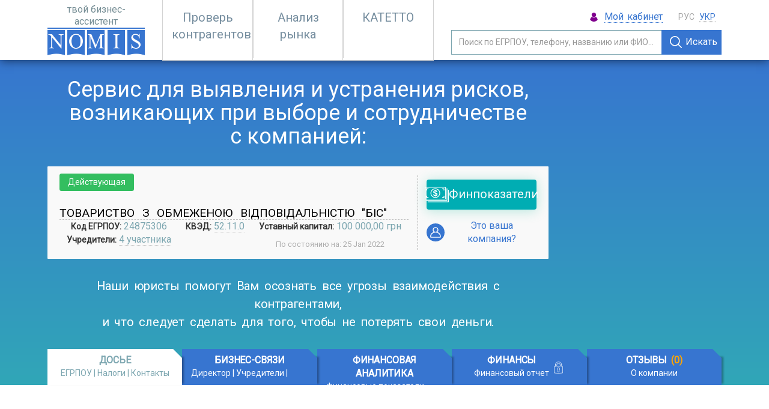

--- FILE ---
content_type: text/html; charset=UTF-8
request_url: https://nomis.com.ua/ru/24875306-tovarystvo-z-obmezhenoiu-vidpovidalnistiu-bis
body_size: 44767
content:
<!DOCTYPE html>
<html lang="ru">
<head>

<meta charset="utf-8">
<meta http-equiv="X-UA-Compatible" content="IE=edge"><script type="text/javascript">(window.NREUM||(NREUM={})).init={privacy:{cookies_enabled:true},ajax:{deny_list:["bam.eu01.nr-data.net"]},feature_flags:["soft_nav"],distributed_tracing:{enabled:true}};(window.NREUM||(NREUM={})).loader_config={agentID:"538682543",accountID:"6421915",trustKey:"6421915",xpid:"UgIFUF9SDRAEVVhaBgAHVVE=",licenseKey:"NRJS-0223c2c7e1e23c97558",applicationID:"419811035",browserID:"538682543"};;/*! For license information please see nr-loader-spa-1.308.0.min.js.LICENSE.txt */
(()=>{var e,t,r={384:(e,t,r)=>{"use strict";r.d(t,{NT:()=>a,US:()=>u,Zm:()=>o,bQ:()=>d,dV:()=>c,pV:()=>l});var n=r(6154),i=r(1863),s=r(1910);const a={beacon:"bam.nr-data.net",errorBeacon:"bam.nr-data.net"};function o(){return n.gm.NREUM||(n.gm.NREUM={}),void 0===n.gm.newrelic&&(n.gm.newrelic=n.gm.NREUM),n.gm.NREUM}function c(){let e=o();return e.o||(e.o={ST:n.gm.setTimeout,SI:n.gm.setImmediate||n.gm.setInterval,CT:n.gm.clearTimeout,XHR:n.gm.XMLHttpRequest,REQ:n.gm.Request,EV:n.gm.Event,PR:n.gm.Promise,MO:n.gm.MutationObserver,FETCH:n.gm.fetch,WS:n.gm.WebSocket},(0,s.i)(...Object.values(e.o))),e}function d(e,t){let r=o();r.initializedAgents??={},t.initializedAt={ms:(0,i.t)(),date:new Date},r.initializedAgents[e]=t}function u(e,t){o()[e]=t}function l(){return function(){let e=o();const t=e.info||{};e.info={beacon:a.beacon,errorBeacon:a.errorBeacon,...t}}(),function(){let e=o();const t=e.init||{};e.init={...t}}(),c(),function(){let e=o();const t=e.loader_config||{};e.loader_config={...t}}(),o()}},782:(e,t,r)=>{"use strict";r.d(t,{T:()=>n});const n=r(860).K7.pageViewTiming},860:(e,t,r)=>{"use strict";r.d(t,{$J:()=>u,K7:()=>c,P3:()=>d,XX:()=>i,Yy:()=>o,df:()=>s,qY:()=>n,v4:()=>a});const n="events",i="jserrors",s="browser/blobs",a="rum",o="browser/logs",c={ajax:"ajax",genericEvents:"generic_events",jserrors:i,logging:"logging",metrics:"metrics",pageAction:"page_action",pageViewEvent:"page_view_event",pageViewTiming:"page_view_timing",sessionReplay:"session_replay",sessionTrace:"session_trace",softNav:"soft_navigations",spa:"spa"},d={[c.pageViewEvent]:1,[c.pageViewTiming]:2,[c.metrics]:3,[c.jserrors]:4,[c.spa]:5,[c.ajax]:6,[c.sessionTrace]:7,[c.softNav]:8,[c.sessionReplay]:9,[c.logging]:10,[c.genericEvents]:11},u={[c.pageViewEvent]:a,[c.pageViewTiming]:n,[c.ajax]:n,[c.spa]:n,[c.softNav]:n,[c.metrics]:i,[c.jserrors]:i,[c.sessionTrace]:s,[c.sessionReplay]:s,[c.logging]:o,[c.genericEvents]:"ins"}},944:(e,t,r)=>{"use strict";r.d(t,{R:()=>i});var n=r(3241);function i(e,t){"function"==typeof console.debug&&(console.debug("New Relic Warning: https://github.com/newrelic/newrelic-browser-agent/blob/main/docs/warning-codes.md#".concat(e),t),(0,n.W)({agentIdentifier:null,drained:null,type:"data",name:"warn",feature:"warn",data:{code:e,secondary:t}}))}},993:(e,t,r)=>{"use strict";r.d(t,{A$:()=>s,ET:()=>a,TZ:()=>o,p_:()=>i});var n=r(860);const i={ERROR:"ERROR",WARN:"WARN",INFO:"INFO",DEBUG:"DEBUG",TRACE:"TRACE"},s={OFF:0,ERROR:1,WARN:2,INFO:3,DEBUG:4,TRACE:5},a="log",o=n.K7.logging},1541:(e,t,r)=>{"use strict";r.d(t,{U:()=>i,f:()=>n});const n={MFE:"MFE",BA:"BA"};function i(e,t){if(2!==t?.harvestEndpointVersion)return{};const r=t.agentRef.runtime.appMetadata.agents[0].entityGuid;return e?{"source.id":e.id,"source.name":e.name,"source.type":e.type,"parent.id":e.parent?.id||r,"parent.type":e.parent?.type||n.BA}:{"entity.guid":r,appId:t.agentRef.info.applicationID}}},1687:(e,t,r)=>{"use strict";r.d(t,{Ak:()=>d,Ze:()=>h,x3:()=>u});var n=r(3241),i=r(7836),s=r(3606),a=r(860),o=r(2646);const c={};function d(e,t){const r={staged:!1,priority:a.P3[t]||0};l(e),c[e].get(t)||c[e].set(t,r)}function u(e,t){e&&c[e]&&(c[e].get(t)&&c[e].delete(t),p(e,t,!1),c[e].size&&f(e))}function l(e){if(!e)throw new Error("agentIdentifier required");c[e]||(c[e]=new Map)}function h(e="",t="feature",r=!1){if(l(e),!e||!c[e].get(t)||r)return p(e,t);c[e].get(t).staged=!0,f(e)}function f(e){const t=Array.from(c[e]);t.every(([e,t])=>t.staged)&&(t.sort((e,t)=>e[1].priority-t[1].priority),t.forEach(([t])=>{c[e].delete(t),p(e,t)}))}function p(e,t,r=!0){const a=e?i.ee.get(e):i.ee,c=s.i.handlers;if(!a.aborted&&a.backlog&&c){if((0,n.W)({agentIdentifier:e,type:"lifecycle",name:"drain",feature:t}),r){const e=a.backlog[t],r=c[t];if(r){for(let t=0;e&&t<e.length;++t)g(e[t],r);Object.entries(r).forEach(([e,t])=>{Object.values(t||{}).forEach(t=>{t[0]?.on&&t[0]?.context()instanceof o.y&&t[0].on(e,t[1])})})}}a.isolatedBacklog||delete c[t],a.backlog[t]=null,a.emit("drain-"+t,[])}}function g(e,t){var r=e[1];Object.values(t[r]||{}).forEach(t=>{var r=e[0];if(t[0]===r){var n=t[1],i=e[3],s=e[2];n.apply(i,s)}})}},1738:(e,t,r)=>{"use strict";r.d(t,{U:()=>f,Y:()=>h});var n=r(3241),i=r(9908),s=r(1863),a=r(944),o=r(5701),c=r(3969),d=r(8362),u=r(860),l=r(4261);function h(e,t,r,s){const h=s||r;!h||h[e]&&h[e]!==d.d.prototype[e]||(h[e]=function(){(0,i.p)(c.xV,["API/"+e+"/called"],void 0,u.K7.metrics,r.ee),(0,n.W)({agentIdentifier:r.agentIdentifier,drained:!!o.B?.[r.agentIdentifier],type:"data",name:"api",feature:l.Pl+e,data:{}});try{return t.apply(this,arguments)}catch(e){(0,a.R)(23,e)}})}function f(e,t,r,n,a){const o=e.info;null===r?delete o.jsAttributes[t]:o.jsAttributes[t]=r,(a||null===r)&&(0,i.p)(l.Pl+n,[(0,s.t)(),t,r],void 0,"session",e.ee)}},1741:(e,t,r)=>{"use strict";r.d(t,{W:()=>s});var n=r(944),i=r(4261);class s{#e(e,...t){if(this[e]!==s.prototype[e])return this[e](...t);(0,n.R)(35,e)}addPageAction(e,t){return this.#e(i.hG,e,t)}register(e){return this.#e(i.eY,e)}recordCustomEvent(e,t){return this.#e(i.fF,e,t)}setPageViewName(e,t){return this.#e(i.Fw,e,t)}setCustomAttribute(e,t,r){return this.#e(i.cD,e,t,r)}noticeError(e,t){return this.#e(i.o5,e,t)}setUserId(e,t=!1){return this.#e(i.Dl,e,t)}setApplicationVersion(e){return this.#e(i.nb,e)}setErrorHandler(e){return this.#e(i.bt,e)}addRelease(e,t){return this.#e(i.k6,e,t)}log(e,t){return this.#e(i.$9,e,t)}start(){return this.#e(i.d3)}finished(e){return this.#e(i.BL,e)}recordReplay(){return this.#e(i.CH)}pauseReplay(){return this.#e(i.Tb)}addToTrace(e){return this.#e(i.U2,e)}setCurrentRouteName(e){return this.#e(i.PA,e)}interaction(e){return this.#e(i.dT,e)}wrapLogger(e,t,r){return this.#e(i.Wb,e,t,r)}measure(e,t){return this.#e(i.V1,e,t)}consent(e){return this.#e(i.Pv,e)}}},1863:(e,t,r)=>{"use strict";function n(){return Math.floor(performance.now())}r.d(t,{t:()=>n})},1910:(e,t,r)=>{"use strict";r.d(t,{i:()=>s});var n=r(944);const i=new Map;function s(...e){return e.every(e=>{if(i.has(e))return i.get(e);const t="function"==typeof e?e.toString():"",r=t.includes("[native code]"),s=t.includes("nrWrapper");return r||s||(0,n.R)(64,e?.name||t),i.set(e,r),r})}},2555:(e,t,r)=>{"use strict";r.d(t,{D:()=>o,f:()=>a});var n=r(384),i=r(8122);const s={beacon:n.NT.beacon,errorBeacon:n.NT.errorBeacon,licenseKey:void 0,applicationID:void 0,sa:void 0,queueTime:void 0,applicationTime:void 0,ttGuid:void 0,user:void 0,account:void 0,product:void 0,extra:void 0,jsAttributes:{},userAttributes:void 0,atts:void 0,transactionName:void 0,tNamePlain:void 0};function a(e){try{return!!e.licenseKey&&!!e.errorBeacon&&!!e.applicationID}catch(e){return!1}}const o=e=>(0,i.a)(e,s)},2614:(e,t,r)=>{"use strict";r.d(t,{BB:()=>a,H3:()=>n,g:()=>d,iL:()=>c,tS:()=>o,uh:()=>i,wk:()=>s});const n="NRBA",i="SESSION",s=144e5,a=18e5,o={STARTED:"session-started",PAUSE:"session-pause",RESET:"session-reset",RESUME:"session-resume",UPDATE:"session-update"},c={SAME_TAB:"same-tab",CROSS_TAB:"cross-tab"},d={OFF:0,FULL:1,ERROR:2}},2646:(e,t,r)=>{"use strict";r.d(t,{y:()=>n});class n{constructor(e){this.contextId=e}}},2843:(e,t,r)=>{"use strict";r.d(t,{G:()=>s,u:()=>i});var n=r(3878);function i(e,t=!1,r,i){(0,n.DD)("visibilitychange",function(){if(t)return void("hidden"===document.visibilityState&&e());e(document.visibilityState)},r,i)}function s(e,t,r){(0,n.sp)("pagehide",e,t,r)}},3241:(e,t,r)=>{"use strict";r.d(t,{W:()=>s});var n=r(6154);const i="newrelic";function s(e={}){try{n.gm.dispatchEvent(new CustomEvent(i,{detail:e}))}catch(e){}}},3304:(e,t,r)=>{"use strict";r.d(t,{A:()=>s});var n=r(7836);const i=()=>{const e=new WeakSet;return(t,r)=>{if("object"==typeof r&&null!==r){if(e.has(r))return;e.add(r)}return r}};function s(e){try{return JSON.stringify(e,i())??""}catch(e){try{n.ee.emit("internal-error",[e])}catch(e){}return""}}},3333:(e,t,r)=>{"use strict";r.d(t,{$v:()=>u,TZ:()=>n,Xh:()=>c,Zp:()=>i,kd:()=>d,mq:()=>o,nf:()=>a,qN:()=>s});const n=r(860).K7.genericEvents,i=["auxclick","click","copy","keydown","paste","scrollend"],s=["focus","blur"],a=4,o=1e3,c=2e3,d=["PageAction","UserAction","BrowserPerformance"],u={RESOURCES:"experimental.resources",REGISTER:"register"}},3434:(e,t,r)=>{"use strict";r.d(t,{Jt:()=>s,YM:()=>d});var n=r(7836),i=r(5607);const s="nr@original:".concat(i.W),a=50;var o=Object.prototype.hasOwnProperty,c=!1;function d(e,t){return e||(e=n.ee),r.inPlace=function(e,t,n,i,s){n||(n="");const a="-"===n.charAt(0);for(let o=0;o<t.length;o++){const c=t[o],d=e[c];l(d)||(e[c]=r(d,a?c+n:n,i,c,s))}},r.flag=s,r;function r(t,r,n,c,d){return l(t)?t:(r||(r=""),nrWrapper[s]=t,function(e,t,r){if(Object.defineProperty&&Object.keys)try{return Object.keys(e).forEach(function(r){Object.defineProperty(t,r,{get:function(){return e[r]},set:function(t){return e[r]=t,t}})}),t}catch(e){u([e],r)}for(var n in e)o.call(e,n)&&(t[n]=e[n])}(t,nrWrapper,e),nrWrapper);function nrWrapper(){var s,o,l,h;let f;try{o=this,s=[...arguments],l="function"==typeof n?n(s,o):n||{}}catch(t){u([t,"",[s,o,c],l],e)}i(r+"start",[s,o,c],l,d);const p=performance.now();let g;try{return h=t.apply(o,s),g=performance.now(),h}catch(e){throw g=performance.now(),i(r+"err",[s,o,e],l,d),f=e,f}finally{const e=g-p,t={start:p,end:g,duration:e,isLongTask:e>=a,methodName:c,thrownError:f};t.isLongTask&&i("long-task",[t,o],l,d),i(r+"end",[s,o,h],l,d)}}}function i(r,n,i,s){if(!c||t){var a=c;c=!0;try{e.emit(r,n,i,t,s)}catch(t){u([t,r,n,i],e)}c=a}}}function u(e,t){t||(t=n.ee);try{t.emit("internal-error",e)}catch(e){}}function l(e){return!(e&&"function"==typeof e&&e.apply&&!e[s])}},3606:(e,t,r)=>{"use strict";r.d(t,{i:()=>s});var n=r(9908);s.on=a;var i=s.handlers={};function s(e,t,r,s){a(s||n.d,i,e,t,r)}function a(e,t,r,i,s){s||(s="feature"),e||(e=n.d);var a=t[s]=t[s]||{};(a[r]=a[r]||[]).push([e,i])}},3738:(e,t,r)=>{"use strict";r.d(t,{He:()=>i,Kp:()=>o,Lc:()=>d,Rz:()=>u,TZ:()=>n,bD:()=>s,d3:()=>a,jx:()=>l,sl:()=>h,uP:()=>c});const n=r(860).K7.sessionTrace,i="bstResource",s="resource",a="-start",o="-end",c="fn"+a,d="fn"+o,u="pushState",l=1e3,h=3e4},3785:(e,t,r)=>{"use strict";r.d(t,{R:()=>c,b:()=>d});var n=r(9908),i=r(1863),s=r(860),a=r(3969),o=r(993);function c(e,t,r={},c=o.p_.INFO,d=!0,u,l=(0,i.t)()){(0,n.p)(a.xV,["API/logging/".concat(c.toLowerCase(),"/called")],void 0,s.K7.metrics,e),(0,n.p)(o.ET,[l,t,r,c,d,u],void 0,s.K7.logging,e)}function d(e){return"string"==typeof e&&Object.values(o.p_).some(t=>t===e.toUpperCase().trim())}},3878:(e,t,r)=>{"use strict";function n(e,t){return{capture:e,passive:!1,signal:t}}function i(e,t,r=!1,i){window.addEventListener(e,t,n(r,i))}function s(e,t,r=!1,i){document.addEventListener(e,t,n(r,i))}r.d(t,{DD:()=>s,jT:()=>n,sp:()=>i})},3962:(e,t,r)=>{"use strict";r.d(t,{AM:()=>a,O2:()=>l,OV:()=>s,Qu:()=>h,TZ:()=>c,ih:()=>f,pP:()=>o,t1:()=>u,tC:()=>i,wD:()=>d});var n=r(860);const i=["click","keydown","submit"],s="popstate",a="api",o="initialPageLoad",c=n.K7.softNav,d=5e3,u=500,l={INITIAL_PAGE_LOAD:"",ROUTE_CHANGE:1,UNSPECIFIED:2},h={INTERACTION:1,AJAX:2,CUSTOM_END:3,CUSTOM_TRACER:4},f={IP:"in progress",PF:"pending finish",FIN:"finished",CAN:"cancelled"}},3969:(e,t,r)=>{"use strict";r.d(t,{TZ:()=>n,XG:()=>o,rs:()=>i,xV:()=>a,z_:()=>s});const n=r(860).K7.metrics,i="sm",s="cm",a="storeSupportabilityMetrics",o="storeEventMetrics"},4234:(e,t,r)=>{"use strict";r.d(t,{W:()=>s});var n=r(7836),i=r(1687);class s{constructor(e,t){this.agentIdentifier=e,this.ee=n.ee.get(e),this.featureName=t,this.blocked=!1}deregisterDrain(){(0,i.x3)(this.agentIdentifier,this.featureName)}}},4261:(e,t,r)=>{"use strict";r.d(t,{$9:()=>u,BL:()=>c,CH:()=>p,Dl:()=>R,Fw:()=>w,PA:()=>v,Pl:()=>n,Pv:()=>A,Tb:()=>h,U2:()=>a,V1:()=>E,Wb:()=>T,bt:()=>y,cD:()=>b,d3:()=>x,dT:()=>d,eY:()=>g,fF:()=>f,hG:()=>s,hw:()=>i,k6:()=>o,nb:()=>m,o5:()=>l});const n="api-",i=n+"ixn-",s="addPageAction",a="addToTrace",o="addRelease",c="finished",d="interaction",u="log",l="noticeError",h="pauseReplay",f="recordCustomEvent",p="recordReplay",g="register",m="setApplicationVersion",v="setCurrentRouteName",b="setCustomAttribute",y="setErrorHandler",w="setPageViewName",R="setUserId",x="start",T="wrapLogger",E="measure",A="consent"},5205:(e,t,r)=>{"use strict";r.d(t,{j:()=>S});var n=r(384),i=r(1741);var s=r(2555),a=r(3333);const o=e=>{if(!e||"string"!=typeof e)return!1;try{document.createDocumentFragment().querySelector(e)}catch{return!1}return!0};var c=r(2614),d=r(944),u=r(8122);const l="[data-nr-mask]",h=e=>(0,u.a)(e,(()=>{const e={feature_flags:[],experimental:{allow_registered_children:!1,resources:!1},mask_selector:"*",block_selector:"[data-nr-block]",mask_input_options:{color:!1,date:!1,"datetime-local":!1,email:!1,month:!1,number:!1,range:!1,search:!1,tel:!1,text:!1,time:!1,url:!1,week:!1,textarea:!1,select:!1,password:!0}};return{ajax:{deny_list:void 0,block_internal:!0,enabled:!0,autoStart:!0},api:{get allow_registered_children(){return e.feature_flags.includes(a.$v.REGISTER)||e.experimental.allow_registered_children},set allow_registered_children(t){e.experimental.allow_registered_children=t},duplicate_registered_data:!1},browser_consent_mode:{enabled:!1},distributed_tracing:{enabled:void 0,exclude_newrelic_header:void 0,cors_use_newrelic_header:void 0,cors_use_tracecontext_headers:void 0,allowed_origins:void 0},get feature_flags(){return e.feature_flags},set feature_flags(t){e.feature_flags=t},generic_events:{enabled:!0,autoStart:!0},harvest:{interval:30},jserrors:{enabled:!0,autoStart:!0},logging:{enabled:!0,autoStart:!0},metrics:{enabled:!0,autoStart:!0},obfuscate:void 0,page_action:{enabled:!0},page_view_event:{enabled:!0,autoStart:!0},page_view_timing:{enabled:!0,autoStart:!0},performance:{capture_marks:!1,capture_measures:!1,capture_detail:!0,resources:{get enabled(){return e.feature_flags.includes(a.$v.RESOURCES)||e.experimental.resources},set enabled(t){e.experimental.resources=t},asset_types:[],first_party_domains:[],ignore_newrelic:!0}},privacy:{cookies_enabled:!0},proxy:{assets:void 0,beacon:void 0},session:{expiresMs:c.wk,inactiveMs:c.BB},session_replay:{autoStart:!0,enabled:!1,preload:!1,sampling_rate:10,error_sampling_rate:100,collect_fonts:!1,inline_images:!1,fix_stylesheets:!0,mask_all_inputs:!0,get mask_text_selector(){return e.mask_selector},set mask_text_selector(t){o(t)?e.mask_selector="".concat(t,",").concat(l):""===t||null===t?e.mask_selector=l:(0,d.R)(5,t)},get block_class(){return"nr-block"},get ignore_class(){return"nr-ignore"},get mask_text_class(){return"nr-mask"},get block_selector(){return e.block_selector},set block_selector(t){o(t)?e.block_selector+=",".concat(t):""!==t&&(0,d.R)(6,t)},get mask_input_options(){return e.mask_input_options},set mask_input_options(t){t&&"object"==typeof t?e.mask_input_options={...t,password:!0}:(0,d.R)(7,t)}},session_trace:{enabled:!0,autoStart:!0},soft_navigations:{enabled:!0,autoStart:!0},spa:{enabled:!0,autoStart:!0},ssl:void 0,user_actions:{enabled:!0,elementAttributes:["id","className","tagName","type"]}}})());var f=r(6154),p=r(9324);let g=0;const m={buildEnv:p.F3,distMethod:p.Xs,version:p.xv,originTime:f.WN},v={consented:!1},b={appMetadata:{},get consented(){return this.session?.state?.consent||v.consented},set consented(e){v.consented=e},customTransaction:void 0,denyList:void 0,disabled:!1,harvester:void 0,isolatedBacklog:!1,isRecording:!1,loaderType:void 0,maxBytes:3e4,obfuscator:void 0,onerror:void 0,ptid:void 0,releaseIds:{},session:void 0,timeKeeper:void 0,registeredEntities:[],jsAttributesMetadata:{bytes:0},get harvestCount(){return++g}},y=e=>{const t=(0,u.a)(e,b),r=Object.keys(m).reduce((e,t)=>(e[t]={value:m[t],writable:!1,configurable:!0,enumerable:!0},e),{});return Object.defineProperties(t,r)};var w=r(5701);const R=e=>{const t=e.startsWith("http");e+="/",r.p=t?e:"https://"+e};var x=r(7836),T=r(3241);const E={accountID:void 0,trustKey:void 0,agentID:void 0,licenseKey:void 0,applicationID:void 0,xpid:void 0},A=e=>(0,u.a)(e,E),_=new Set;function S(e,t={},r,a){let{init:o,info:c,loader_config:d,runtime:u={},exposed:l=!0}=t;if(!c){const e=(0,n.pV)();o=e.init,c=e.info,d=e.loader_config}e.init=h(o||{}),e.loader_config=A(d||{}),c.jsAttributes??={},f.bv&&(c.jsAttributes.isWorker=!0),e.info=(0,s.D)(c);const p=e.init,g=[c.beacon,c.errorBeacon];_.has(e.agentIdentifier)||(p.proxy.assets&&(R(p.proxy.assets),g.push(p.proxy.assets)),p.proxy.beacon&&g.push(p.proxy.beacon),e.beacons=[...g],function(e){const t=(0,n.pV)();Object.getOwnPropertyNames(i.W.prototype).forEach(r=>{const n=i.W.prototype[r];if("function"!=typeof n||"constructor"===n)return;let s=t[r];e[r]&&!1!==e.exposed&&"micro-agent"!==e.runtime?.loaderType&&(t[r]=(...t)=>{const n=e[r](...t);return s?s(...t):n})})}(e),(0,n.US)("activatedFeatures",w.B)),u.denyList=[...p.ajax.deny_list||[],...p.ajax.block_internal?g:[]],u.ptid=e.agentIdentifier,u.loaderType=r,e.runtime=y(u),_.has(e.agentIdentifier)||(e.ee=x.ee.get(e.agentIdentifier),e.exposed=l,(0,T.W)({agentIdentifier:e.agentIdentifier,drained:!!w.B?.[e.agentIdentifier],type:"lifecycle",name:"initialize",feature:void 0,data:e.config})),_.add(e.agentIdentifier)}},5270:(e,t,r)=>{"use strict";r.d(t,{Aw:()=>a,SR:()=>s,rF:()=>o});var n=r(384),i=r(7767);function s(e){return!!(0,n.dV)().o.MO&&(0,i.V)(e)&&!0===e?.session_trace.enabled}function a(e){return!0===e?.session_replay.preload&&s(e)}function o(e,t){try{if("string"==typeof t?.type){if("password"===t.type.toLowerCase())return"*".repeat(e?.length||0);if(void 0!==t?.dataset?.nrUnmask||t?.classList?.contains("nr-unmask"))return e}}catch(e){}return"string"==typeof e?e.replace(/[\S]/g,"*"):"*".repeat(e?.length||0)}},5289:(e,t,r)=>{"use strict";r.d(t,{GG:()=>a,Qr:()=>c,sB:()=>o});var n=r(3878),i=r(6389);function s(){return"undefined"==typeof document||"complete"===document.readyState}function a(e,t){if(s())return e();const r=(0,i.J)(e),a=setInterval(()=>{s()&&(clearInterval(a),r())},500);(0,n.sp)("load",r,t)}function o(e){if(s())return e();(0,n.DD)("DOMContentLoaded",e)}function c(e){if(s())return e();(0,n.sp)("popstate",e)}},5607:(e,t,r)=>{"use strict";r.d(t,{W:()=>n});const n=(0,r(9566).bz)()},5701:(e,t,r)=>{"use strict";r.d(t,{B:()=>s,t:()=>a});var n=r(3241);const i=new Set,s={};function a(e,t){const r=t.agentIdentifier;s[r]??={},e&&"object"==typeof e&&(i.has(r)||(t.ee.emit("rumresp",[e]),s[r]=e,i.add(r),(0,n.W)({agentIdentifier:r,loaded:!0,drained:!0,type:"lifecycle",name:"load",feature:void 0,data:e})))}},6154:(e,t,r)=>{"use strict";r.d(t,{OF:()=>d,RI:()=>i,WN:()=>h,bv:()=>s,eN:()=>f,gm:()=>a,lR:()=>l,m:()=>c,mw:()=>o,sb:()=>u});var n=r(1863);const i="undefined"!=typeof window&&!!window.document,s="undefined"!=typeof WorkerGlobalScope&&("undefined"!=typeof self&&self instanceof WorkerGlobalScope&&self.navigator instanceof WorkerNavigator||"undefined"!=typeof globalThis&&globalThis instanceof WorkerGlobalScope&&globalThis.navigator instanceof WorkerNavigator),a=i?window:"undefined"!=typeof WorkerGlobalScope&&("undefined"!=typeof self&&self instanceof WorkerGlobalScope&&self||"undefined"!=typeof globalThis&&globalThis instanceof WorkerGlobalScope&&globalThis),o=Boolean("hidden"===a?.document?.visibilityState),c=""+a?.location,d=/iPad|iPhone|iPod/.test(a.navigator?.userAgent),u=d&&"undefined"==typeof SharedWorker,l=(()=>{const e=a.navigator?.userAgent?.match(/Firefox[/\s](\d+\.\d+)/);return Array.isArray(e)&&e.length>=2?+e[1]:0})(),h=Date.now()-(0,n.t)(),f=()=>"undefined"!=typeof PerformanceNavigationTiming&&a?.performance?.getEntriesByType("navigation")?.[0]?.responseStart},6344:(e,t,r)=>{"use strict";r.d(t,{BB:()=>u,Qb:()=>l,TZ:()=>i,Ug:()=>a,Vh:()=>s,_s:()=>o,bc:()=>d,yP:()=>c});var n=r(2614);const i=r(860).K7.sessionReplay,s="errorDuringReplay",a=.12,o={DomContentLoaded:0,Load:1,FullSnapshot:2,IncrementalSnapshot:3,Meta:4,Custom:5},c={[n.g.ERROR]:15e3,[n.g.FULL]:3e5,[n.g.OFF]:0},d={RESET:{message:"Session was reset",sm:"Reset"},IMPORT:{message:"Recorder failed to import",sm:"Import"},TOO_MANY:{message:"429: Too Many Requests",sm:"Too-Many"},TOO_BIG:{message:"Payload was too large",sm:"Too-Big"},CROSS_TAB:{message:"Session Entity was set to OFF on another tab",sm:"Cross-Tab"},ENTITLEMENTS:{message:"Session Replay is not allowed and will not be started",sm:"Entitlement"}},u=5e3,l={API:"api",RESUME:"resume",SWITCH_TO_FULL:"switchToFull",INITIALIZE:"initialize",PRELOAD:"preload"}},6389:(e,t,r)=>{"use strict";function n(e,t=500,r={}){const n=r?.leading||!1;let i;return(...r)=>{n&&void 0===i&&(e.apply(this,r),i=setTimeout(()=>{i=clearTimeout(i)},t)),n||(clearTimeout(i),i=setTimeout(()=>{e.apply(this,r)},t))}}function i(e){let t=!1;return(...r)=>{t||(t=!0,e.apply(this,r))}}r.d(t,{J:()=>i,s:()=>n})},6630:(e,t,r)=>{"use strict";r.d(t,{T:()=>n});const n=r(860).K7.pageViewEvent},6774:(e,t,r)=>{"use strict";r.d(t,{T:()=>n});const n=r(860).K7.jserrors},7295:(e,t,r)=>{"use strict";r.d(t,{Xv:()=>a,gX:()=>i,iW:()=>s});var n=[];function i(e){if(!e||s(e))return!1;if(0===n.length)return!0;if("*"===n[0].hostname)return!1;for(var t=0;t<n.length;t++){var r=n[t];if(r.hostname.test(e.hostname)&&r.pathname.test(e.pathname))return!1}return!0}function s(e){return void 0===e.hostname}function a(e){if(n=[],e&&e.length)for(var t=0;t<e.length;t++){let r=e[t];if(!r)continue;if("*"===r)return void(n=[{hostname:"*"}]);0===r.indexOf("http://")?r=r.substring(7):0===r.indexOf("https://")&&(r=r.substring(8));const i=r.indexOf("/");let s,a;i>0?(s=r.substring(0,i),a=r.substring(i)):(s=r,a="*");let[c]=s.split(":");n.push({hostname:o(c),pathname:o(a,!0)})}}function o(e,t=!1){const r=e.replace(/[.+?^${}()|[\]\\]/g,e=>"\\"+e).replace(/\*/g,".*?");return new RegExp((t?"^":"")+r+"$")}},7485:(e,t,r)=>{"use strict";r.d(t,{D:()=>i});var n=r(6154);function i(e){if(0===(e||"").indexOf("data:"))return{protocol:"data"};try{const t=new URL(e,location.href),r={port:t.port,hostname:t.hostname,pathname:t.pathname,search:t.search,protocol:t.protocol.slice(0,t.protocol.indexOf(":")),sameOrigin:t.protocol===n.gm?.location?.protocol&&t.host===n.gm?.location?.host};return r.port&&""!==r.port||("http:"===t.protocol&&(r.port="80"),"https:"===t.protocol&&(r.port="443")),r.pathname&&""!==r.pathname?r.pathname.startsWith("/")||(r.pathname="/".concat(r.pathname)):r.pathname="/",r}catch(e){return{}}}},7699:(e,t,r)=>{"use strict";r.d(t,{It:()=>s,KC:()=>o,No:()=>i,qh:()=>a});var n=r(860);const i=16e3,s=1e6,a="SESSION_ERROR",o={[n.K7.logging]:!0,[n.K7.genericEvents]:!1,[n.K7.jserrors]:!1,[n.K7.ajax]:!1}},7767:(e,t,r)=>{"use strict";r.d(t,{V:()=>i});var n=r(6154);const i=e=>n.RI&&!0===e?.privacy.cookies_enabled},7836:(e,t,r)=>{"use strict";r.d(t,{P:()=>o,ee:()=>c});var n=r(384),i=r(8990),s=r(2646),a=r(5607);const o="nr@context:".concat(a.W),c=function e(t,r){var n={},a={},u={},l=!1;try{l=16===r.length&&d.initializedAgents?.[r]?.runtime.isolatedBacklog}catch(e){}var h={on:p,addEventListener:p,removeEventListener:function(e,t){var r=n[e];if(!r)return;for(var i=0;i<r.length;i++)r[i]===t&&r.splice(i,1)},emit:function(e,r,n,i,s){!1!==s&&(s=!0);if(c.aborted&&!i)return;t&&s&&t.emit(e,r,n);var o=f(n);g(e).forEach(e=>{e.apply(o,r)});var d=v()[a[e]];d&&d.push([h,e,r,o]);return o},get:m,listeners:g,context:f,buffer:function(e,t){const r=v();if(t=t||"feature",h.aborted)return;Object.entries(e||{}).forEach(([e,n])=>{a[n]=t,t in r||(r[t]=[])})},abort:function(){h._aborted=!0,Object.keys(h.backlog).forEach(e=>{delete h.backlog[e]})},isBuffering:function(e){return!!v()[a[e]]},debugId:r,backlog:l?{}:t&&"object"==typeof t.backlog?t.backlog:{},isolatedBacklog:l};return Object.defineProperty(h,"aborted",{get:()=>{let e=h._aborted||!1;return e||(t&&(e=t.aborted),e)}}),h;function f(e){return e&&e instanceof s.y?e:e?(0,i.I)(e,o,()=>new s.y(o)):new s.y(o)}function p(e,t){n[e]=g(e).concat(t)}function g(e){return n[e]||[]}function m(t){return u[t]=u[t]||e(h,t)}function v(){return h.backlog}}(void 0,"globalEE"),d=(0,n.Zm)();d.ee||(d.ee=c)},8122:(e,t,r)=>{"use strict";r.d(t,{a:()=>i});var n=r(944);function i(e,t){try{if(!e||"object"!=typeof e)return(0,n.R)(3);if(!t||"object"!=typeof t)return(0,n.R)(4);const r=Object.create(Object.getPrototypeOf(t),Object.getOwnPropertyDescriptors(t)),s=0===Object.keys(r).length?e:r;for(let a in s)if(void 0!==e[a])try{if(null===e[a]){r[a]=null;continue}Array.isArray(e[a])&&Array.isArray(t[a])?r[a]=Array.from(new Set([...e[a],...t[a]])):"object"==typeof e[a]&&"object"==typeof t[a]?r[a]=i(e[a],t[a]):r[a]=e[a]}catch(e){r[a]||(0,n.R)(1,e)}return r}catch(e){(0,n.R)(2,e)}}},8139:(e,t,r)=>{"use strict";r.d(t,{u:()=>h});var n=r(7836),i=r(3434),s=r(8990),a=r(6154);const o={},c=a.gm.XMLHttpRequest,d="addEventListener",u="removeEventListener",l="nr@wrapped:".concat(n.P);function h(e){var t=function(e){return(e||n.ee).get("events")}(e);if(o[t.debugId]++)return t;o[t.debugId]=1;var r=(0,i.YM)(t,!0);function h(e){r.inPlace(e,[d,u],"-",p)}function p(e,t){return e[1]}return"getPrototypeOf"in Object&&(a.RI&&f(document,h),c&&f(c.prototype,h),f(a.gm,h)),t.on(d+"-start",function(e,t){var n=e[1];if(null!==n&&("function"==typeof n||"object"==typeof n)&&"newrelic"!==e[0]){var i=(0,s.I)(n,l,function(){var e={object:function(){if("function"!=typeof n.handleEvent)return;return n.handleEvent.apply(n,arguments)},function:n}[typeof n];return e?r(e,"fn-",null,e.name||"anonymous"):n});this.wrapped=e[1]=i}}),t.on(u+"-start",function(e){e[1]=this.wrapped||e[1]}),t}function f(e,t,...r){let n=e;for(;"object"==typeof n&&!Object.prototype.hasOwnProperty.call(n,d);)n=Object.getPrototypeOf(n);n&&t(n,...r)}},8362:(e,t,r)=>{"use strict";r.d(t,{d:()=>s});var n=r(9566),i=r(1741);class s extends i.W{agentIdentifier=(0,n.LA)(16)}},8374:(e,t,r)=>{r.nc=(()=>{try{return document?.currentScript?.nonce}catch(e){}return""})()},8990:(e,t,r)=>{"use strict";r.d(t,{I:()=>i});var n=Object.prototype.hasOwnProperty;function i(e,t,r){if(n.call(e,t))return e[t];var i=r();if(Object.defineProperty&&Object.keys)try{return Object.defineProperty(e,t,{value:i,writable:!0,enumerable:!1}),i}catch(e){}return e[t]=i,i}},9119:(e,t,r)=>{"use strict";r.d(t,{L:()=>s});var n=/([^?#]*)[^#]*(#[^?]*|$).*/,i=/([^?#]*)().*/;function s(e,t){return e?e.replace(t?n:i,"$1$2"):e}},9300:(e,t,r)=>{"use strict";r.d(t,{T:()=>n});const n=r(860).K7.ajax},9324:(e,t,r)=>{"use strict";r.d(t,{AJ:()=>a,F3:()=>i,Xs:()=>s,Yq:()=>o,xv:()=>n});const n="1.308.0",i="PROD",s="CDN",a="@newrelic/rrweb",o="1.0.1"},9566:(e,t,r)=>{"use strict";r.d(t,{LA:()=>o,ZF:()=>c,bz:()=>a,el:()=>d});var n=r(6154);const i="xxxxxxxx-xxxx-4xxx-yxxx-xxxxxxxxxxxx";function s(e,t){return e?15&e[t]:16*Math.random()|0}function a(){const e=n.gm?.crypto||n.gm?.msCrypto;let t,r=0;return e&&e.getRandomValues&&(t=e.getRandomValues(new Uint8Array(30))),i.split("").map(e=>"x"===e?s(t,r++).toString(16):"y"===e?(3&s()|8).toString(16):e).join("")}function o(e){const t=n.gm?.crypto||n.gm?.msCrypto;let r,i=0;t&&t.getRandomValues&&(r=t.getRandomValues(new Uint8Array(e)));const a=[];for(var o=0;o<e;o++)a.push(s(r,i++).toString(16));return a.join("")}function c(){return o(16)}function d(){return o(32)}},9908:(e,t,r)=>{"use strict";r.d(t,{d:()=>n,p:()=>i});var n=r(7836).ee.get("handle");function i(e,t,r,i,s){s?(s.buffer([e],i),s.emit(e,t,r)):(n.buffer([e],i),n.emit(e,t,r))}}},n={};function i(e){var t=n[e];if(void 0!==t)return t.exports;var s=n[e]={exports:{}};return r[e](s,s.exports,i),s.exports}i.m=r,i.d=(e,t)=>{for(var r in t)i.o(t,r)&&!i.o(e,r)&&Object.defineProperty(e,r,{enumerable:!0,get:t[r]})},i.f={},i.e=e=>Promise.all(Object.keys(i.f).reduce((t,r)=>(i.f[r](e,t),t),[])),i.u=e=>({212:"nr-spa-compressor",249:"nr-spa-recorder",478:"nr-spa"}[e]+"-1.308.0.min.js"),i.o=(e,t)=>Object.prototype.hasOwnProperty.call(e,t),e={},t="NRBA-1.308.0.PROD:",i.l=(r,n,s,a)=>{if(e[r])e[r].push(n);else{var o,c;if(void 0!==s)for(var d=document.getElementsByTagName("script"),u=0;u<d.length;u++){var l=d[u];if(l.getAttribute("src")==r||l.getAttribute("data-webpack")==t+s){o=l;break}}if(!o){c=!0;var h={478:"sha512-RSfSVnmHk59T/uIPbdSE0LPeqcEdF4/+XhfJdBuccH5rYMOEZDhFdtnh6X6nJk7hGpzHd9Ujhsy7lZEz/ORYCQ==",249:"sha512-ehJXhmntm85NSqW4MkhfQqmeKFulra3klDyY0OPDUE+sQ3GokHlPh1pmAzuNy//3j4ac6lzIbmXLvGQBMYmrkg==",212:"sha512-B9h4CR46ndKRgMBcK+j67uSR2RCnJfGefU+A7FrgR/k42ovXy5x/MAVFiSvFxuVeEk/pNLgvYGMp1cBSK/G6Fg=="};(o=document.createElement("script")).charset="utf-8",i.nc&&o.setAttribute("nonce",i.nc),o.setAttribute("data-webpack",t+s),o.src=r,0!==o.src.indexOf(window.location.origin+"/")&&(o.crossOrigin="anonymous"),h[a]&&(o.integrity=h[a])}e[r]=[n];var f=(t,n)=>{o.onerror=o.onload=null,clearTimeout(p);var i=e[r];if(delete e[r],o.parentNode&&o.parentNode.removeChild(o),i&&i.forEach(e=>e(n)),t)return t(n)},p=setTimeout(f.bind(null,void 0,{type:"timeout",target:o}),12e4);o.onerror=f.bind(null,o.onerror),o.onload=f.bind(null,o.onload),c&&document.head.appendChild(o)}},i.r=e=>{"undefined"!=typeof Symbol&&Symbol.toStringTag&&Object.defineProperty(e,Symbol.toStringTag,{value:"Module"}),Object.defineProperty(e,"__esModule",{value:!0})},i.p="https://js-agent.newrelic.com/",(()=>{var e={38:0,788:0};i.f.j=(t,r)=>{var n=i.o(e,t)?e[t]:void 0;if(0!==n)if(n)r.push(n[2]);else{var s=new Promise((r,i)=>n=e[t]=[r,i]);r.push(n[2]=s);var a=i.p+i.u(t),o=new Error;i.l(a,r=>{if(i.o(e,t)&&(0!==(n=e[t])&&(e[t]=void 0),n)){var s=r&&("load"===r.type?"missing":r.type),a=r&&r.target&&r.target.src;o.message="Loading chunk "+t+" failed: ("+s+": "+a+")",o.name="ChunkLoadError",o.type=s,o.request=a,n[1](o)}},"chunk-"+t,t)}};var t=(t,r)=>{var n,s,[a,o,c]=r,d=0;if(a.some(t=>0!==e[t])){for(n in o)i.o(o,n)&&(i.m[n]=o[n]);if(c)c(i)}for(t&&t(r);d<a.length;d++)s=a[d],i.o(e,s)&&e[s]&&e[s][0](),e[s]=0},r=self["webpackChunk:NRBA-1.308.0.PROD"]=self["webpackChunk:NRBA-1.308.0.PROD"]||[];r.forEach(t.bind(null,0)),r.push=t.bind(null,r.push.bind(r))})(),(()=>{"use strict";i(8374);var e=i(8362),t=i(860);const r=Object.values(t.K7);var n=i(5205);var s=i(9908),a=i(1863),o=i(4261),c=i(1738);var d=i(1687),u=i(4234),l=i(5289),h=i(6154),f=i(944),p=i(5270),g=i(7767),m=i(6389),v=i(7699);class b extends u.W{constructor(e,t){super(e.agentIdentifier,t),this.agentRef=e,this.abortHandler=void 0,this.featAggregate=void 0,this.loadedSuccessfully=void 0,this.onAggregateImported=new Promise(e=>{this.loadedSuccessfully=e}),this.deferred=Promise.resolve(),!1===e.init[this.featureName].autoStart?this.deferred=new Promise((t,r)=>{this.ee.on("manual-start-all",(0,m.J)(()=>{(0,d.Ak)(e.agentIdentifier,this.featureName),t()}))}):(0,d.Ak)(e.agentIdentifier,t)}importAggregator(e,t,r={}){if(this.featAggregate)return;const n=async()=>{let n;await this.deferred;try{if((0,g.V)(e.init)){const{setupAgentSession:t}=await i.e(478).then(i.bind(i,8766));n=t(e)}}catch(e){(0,f.R)(20,e),this.ee.emit("internal-error",[e]),(0,s.p)(v.qh,[e],void 0,this.featureName,this.ee)}try{if(!this.#t(this.featureName,n,e.init))return(0,d.Ze)(this.agentIdentifier,this.featureName),void this.loadedSuccessfully(!1);const{Aggregate:i}=await t();this.featAggregate=new i(e,r),e.runtime.harvester.initializedAggregates.push(this.featAggregate),this.loadedSuccessfully(!0)}catch(e){(0,f.R)(34,e),this.abortHandler?.(),(0,d.Ze)(this.agentIdentifier,this.featureName,!0),this.loadedSuccessfully(!1),this.ee&&this.ee.abort()}};h.RI?(0,l.GG)(()=>n(),!0):n()}#t(e,r,n){if(this.blocked)return!1;switch(e){case t.K7.sessionReplay:return(0,p.SR)(n)&&!!r;case t.K7.sessionTrace:return!!r;default:return!0}}}var y=i(6630),w=i(2614),R=i(3241);class x extends b{static featureName=y.T;constructor(e){var t;super(e,y.T),this.setupInspectionEvents(e.agentIdentifier),t=e,(0,c.Y)(o.Fw,function(e,r){"string"==typeof e&&("/"!==e.charAt(0)&&(e="/"+e),t.runtime.customTransaction=(r||"http://custom.transaction")+e,(0,s.p)(o.Pl+o.Fw,[(0,a.t)()],void 0,void 0,t.ee))},t),this.importAggregator(e,()=>i.e(478).then(i.bind(i,2467)))}setupInspectionEvents(e){const t=(t,r)=>{t&&(0,R.W)({agentIdentifier:e,timeStamp:t.timeStamp,loaded:"complete"===t.target.readyState,type:"window",name:r,data:t.target.location+""})};(0,l.sB)(e=>{t(e,"DOMContentLoaded")}),(0,l.GG)(e=>{t(e,"load")}),(0,l.Qr)(e=>{t(e,"navigate")}),this.ee.on(w.tS.UPDATE,(t,r)=>{(0,R.W)({agentIdentifier:e,type:"lifecycle",name:"session",data:r})})}}var T=i(384);class E extends e.d{constructor(e){var t;(super(),h.gm)?(this.features={},(0,T.bQ)(this.agentIdentifier,this),this.desiredFeatures=new Set(e.features||[]),this.desiredFeatures.add(x),(0,n.j)(this,e,e.loaderType||"agent"),t=this,(0,c.Y)(o.cD,function(e,r,n=!1){if("string"==typeof e){if(["string","number","boolean"].includes(typeof r)||null===r)return(0,c.U)(t,e,r,o.cD,n);(0,f.R)(40,typeof r)}else(0,f.R)(39,typeof e)},t),function(e){(0,c.Y)(o.Dl,function(t,r=!1){if("string"!=typeof t&&null!==t)return void(0,f.R)(41,typeof t);const n=e.info.jsAttributes["enduser.id"];r&&null!=n&&n!==t?(0,s.p)(o.Pl+"setUserIdAndResetSession",[t],void 0,"session",e.ee):(0,c.U)(e,"enduser.id",t,o.Dl,!0)},e)}(this),function(e){(0,c.Y)(o.nb,function(t){if("string"==typeof t||null===t)return(0,c.U)(e,"application.version",t,o.nb,!1);(0,f.R)(42,typeof t)},e)}(this),function(e){(0,c.Y)(o.d3,function(){e.ee.emit("manual-start-all")},e)}(this),function(e){(0,c.Y)(o.Pv,function(t=!0){if("boolean"==typeof t){if((0,s.p)(o.Pl+o.Pv,[t],void 0,"session",e.ee),e.runtime.consented=t,t){const t=e.features.page_view_event;t.onAggregateImported.then(e=>{const r=t.featAggregate;e&&!r.sentRum&&r.sendRum()})}}else(0,f.R)(65,typeof t)},e)}(this),this.run()):(0,f.R)(21)}get config(){return{info:this.info,init:this.init,loader_config:this.loader_config,runtime:this.runtime}}get api(){return this}run(){try{const e=function(e){const t={};return r.forEach(r=>{t[r]=!!e[r]?.enabled}),t}(this.init),n=[...this.desiredFeatures];n.sort((e,r)=>t.P3[e.featureName]-t.P3[r.featureName]),n.forEach(r=>{if(!e[r.featureName]&&r.featureName!==t.K7.pageViewEvent)return;if(r.featureName===t.K7.spa)return void(0,f.R)(67);const n=function(e){switch(e){case t.K7.ajax:return[t.K7.jserrors];case t.K7.sessionTrace:return[t.K7.ajax,t.K7.pageViewEvent];case t.K7.sessionReplay:return[t.K7.sessionTrace];case t.K7.pageViewTiming:return[t.K7.pageViewEvent];default:return[]}}(r.featureName).filter(e=>!(e in this.features));n.length>0&&(0,f.R)(36,{targetFeature:r.featureName,missingDependencies:n}),this.features[r.featureName]=new r(this)})}catch(e){(0,f.R)(22,e);for(const e in this.features)this.features[e].abortHandler?.();const t=(0,T.Zm)();delete t.initializedAgents[this.agentIdentifier]?.features,delete this.sharedAggregator;return t.ee.get(this.agentIdentifier).abort(),!1}}}var A=i(2843),_=i(782);class S extends b{static featureName=_.T;constructor(e){super(e,_.T),h.RI&&((0,A.u)(()=>(0,s.p)("docHidden",[(0,a.t)()],void 0,_.T,this.ee),!0),(0,A.G)(()=>(0,s.p)("winPagehide",[(0,a.t)()],void 0,_.T,this.ee)),this.importAggregator(e,()=>i.e(478).then(i.bind(i,9917))))}}var O=i(3969);class I extends b{static featureName=O.TZ;constructor(e){super(e,O.TZ),h.RI&&document.addEventListener("securitypolicyviolation",e=>{(0,s.p)(O.xV,["Generic/CSPViolation/Detected"],void 0,this.featureName,this.ee)}),this.importAggregator(e,()=>i.e(478).then(i.bind(i,6555)))}}var N=i(6774),P=i(3878),k=i(3304);class D{constructor(e,t,r,n,i){this.name="UncaughtError",this.message="string"==typeof e?e:(0,k.A)(e),this.sourceURL=t,this.line=r,this.column=n,this.__newrelic=i}}function C(e){return M(e)?e:new D(void 0!==e?.message?e.message:e,e?.filename||e?.sourceURL,e?.lineno||e?.line,e?.colno||e?.col,e?.__newrelic,e?.cause)}function j(e){const t="Unhandled Promise Rejection: ";if(!e?.reason)return;if(M(e.reason)){try{e.reason.message.startsWith(t)||(e.reason.message=t+e.reason.message)}catch(e){}return C(e.reason)}const r=C(e.reason);return(r.message||"").startsWith(t)||(r.message=t+r.message),r}function L(e){if(e.error instanceof SyntaxError&&!/:\d+$/.test(e.error.stack?.trim())){const t=new D(e.message,e.filename,e.lineno,e.colno,e.error.__newrelic,e.cause);return t.name=SyntaxError.name,t}return M(e.error)?e.error:C(e)}function M(e){return e instanceof Error&&!!e.stack}function H(e,r,n,i,o=(0,a.t)()){"string"==typeof e&&(e=new Error(e)),(0,s.p)("err",[e,o,!1,r,n.runtime.isRecording,void 0,i],void 0,t.K7.jserrors,n.ee),(0,s.p)("uaErr",[],void 0,t.K7.genericEvents,n.ee)}var B=i(1541),K=i(993),W=i(3785);function U(e,{customAttributes:t={},level:r=K.p_.INFO}={},n,i,s=(0,a.t)()){(0,W.R)(n.ee,e,t,r,!1,i,s)}function F(e,r,n,i,c=(0,a.t)()){(0,s.p)(o.Pl+o.hG,[c,e,r,i],void 0,t.K7.genericEvents,n.ee)}function V(e,r,n,i,c=(0,a.t)()){const{start:d,end:u,customAttributes:l}=r||{},h={customAttributes:l||{}};if("object"!=typeof h.customAttributes||"string"!=typeof e||0===e.length)return void(0,f.R)(57);const p=(e,t)=>null==e?t:"number"==typeof e?e:e instanceof PerformanceMark?e.startTime:Number.NaN;if(h.start=p(d,0),h.end=p(u,c),Number.isNaN(h.start)||Number.isNaN(h.end))(0,f.R)(57);else{if(h.duration=h.end-h.start,!(h.duration<0))return(0,s.p)(o.Pl+o.V1,[h,e,i],void 0,t.K7.genericEvents,n.ee),h;(0,f.R)(58)}}function G(e,r={},n,i,c=(0,a.t)()){(0,s.p)(o.Pl+o.fF,[c,e,r,i],void 0,t.K7.genericEvents,n.ee)}function z(e){(0,c.Y)(o.eY,function(t){return Y(e,t)},e)}function Y(e,r,n){(0,f.R)(54,"newrelic.register"),r||={},r.type=B.f.MFE,r.licenseKey||=e.info.licenseKey,r.blocked=!1,r.parent=n||{},Array.isArray(r.tags)||(r.tags=[]);const i={};r.tags.forEach(e=>{"name"!==e&&"id"!==e&&(i["source.".concat(e)]=!0)}),r.isolated??=!0;let o=()=>{};const c=e.runtime.registeredEntities;if(!r.isolated){const e=c.find(({metadata:{target:{id:e}}})=>e===r.id&&!r.isolated);if(e)return e}const d=e=>{r.blocked=!0,o=e};function u(e){return"string"==typeof e&&!!e.trim()&&e.trim().length<501||"number"==typeof e}e.init.api.allow_registered_children||d((0,m.J)(()=>(0,f.R)(55))),u(r.id)&&u(r.name)||d((0,m.J)(()=>(0,f.R)(48,r)));const l={addPageAction:(t,n={})=>g(F,[t,{...i,...n},e],r),deregister:()=>{d((0,m.J)(()=>(0,f.R)(68)))},log:(t,n={})=>g(U,[t,{...n,customAttributes:{...i,...n.customAttributes||{}}},e],r),measure:(t,n={})=>g(V,[t,{...n,customAttributes:{...i,...n.customAttributes||{}}},e],r),noticeError:(t,n={})=>g(H,[t,{...i,...n},e],r),register:(t={})=>g(Y,[e,t],l.metadata.target),recordCustomEvent:(t,n={})=>g(G,[t,{...i,...n},e],r),setApplicationVersion:e=>p("application.version",e),setCustomAttribute:(e,t)=>p(e,t),setUserId:e=>p("enduser.id",e),metadata:{customAttributes:i,target:r}},h=()=>(r.blocked&&o(),r.blocked);h()||c.push(l);const p=(e,t)=>{h()||(i[e]=t)},g=(r,n,i)=>{if(h())return;const o=(0,a.t)();(0,s.p)(O.xV,["API/register/".concat(r.name,"/called")],void 0,t.K7.metrics,e.ee);try{if(e.init.api.duplicate_registered_data&&"register"!==r.name){let e=n;if(n[1]instanceof Object){const t={"child.id":i.id,"child.type":i.type};e="customAttributes"in n[1]?[n[0],{...n[1],customAttributes:{...n[1].customAttributes,...t}},...n.slice(2)]:[n[0],{...n[1],...t},...n.slice(2)]}r(...e,void 0,o)}return r(...n,i,o)}catch(e){(0,f.R)(50,e)}};return l}class Z extends b{static featureName=N.T;constructor(e){var t;super(e,N.T),t=e,(0,c.Y)(o.o5,(e,r)=>H(e,r,t),t),function(e){(0,c.Y)(o.bt,function(t){e.runtime.onerror=t},e)}(e),function(e){let t=0;(0,c.Y)(o.k6,function(e,r){++t>10||(this.runtime.releaseIds[e.slice(-200)]=(""+r).slice(-200))},e)}(e),z(e);try{this.removeOnAbort=new AbortController}catch(e){}this.ee.on("internal-error",(t,r)=>{this.abortHandler&&(0,s.p)("ierr",[C(t),(0,a.t)(),!0,{},e.runtime.isRecording,r],void 0,this.featureName,this.ee)}),h.gm.addEventListener("unhandledrejection",t=>{this.abortHandler&&(0,s.p)("err",[j(t),(0,a.t)(),!1,{unhandledPromiseRejection:1},e.runtime.isRecording],void 0,this.featureName,this.ee)},(0,P.jT)(!1,this.removeOnAbort?.signal)),h.gm.addEventListener("error",t=>{this.abortHandler&&(0,s.p)("err",[L(t),(0,a.t)(),!1,{},e.runtime.isRecording],void 0,this.featureName,this.ee)},(0,P.jT)(!1,this.removeOnAbort?.signal)),this.abortHandler=this.#r,this.importAggregator(e,()=>i.e(478).then(i.bind(i,2176)))}#r(){this.removeOnAbort?.abort(),this.abortHandler=void 0}}var q=i(8990);let X=1;function J(e){const t=typeof e;return!e||"object"!==t&&"function"!==t?-1:e===h.gm?0:(0,q.I)(e,"nr@id",function(){return X++})}function Q(e){if("string"==typeof e&&e.length)return e.length;if("object"==typeof e){if("undefined"!=typeof ArrayBuffer&&e instanceof ArrayBuffer&&e.byteLength)return e.byteLength;if("undefined"!=typeof Blob&&e instanceof Blob&&e.size)return e.size;if(!("undefined"!=typeof FormData&&e instanceof FormData))try{return(0,k.A)(e).length}catch(e){return}}}var ee=i(8139),te=i(7836),re=i(3434);const ne={},ie=["open","send"];function se(e){var t=e||te.ee;const r=function(e){return(e||te.ee).get("xhr")}(t);if(void 0===h.gm.XMLHttpRequest)return r;if(ne[r.debugId]++)return r;ne[r.debugId]=1,(0,ee.u)(t);var n=(0,re.YM)(r),i=h.gm.XMLHttpRequest,s=h.gm.MutationObserver,a=h.gm.Promise,o=h.gm.setInterval,c="readystatechange",d=["onload","onerror","onabort","onloadstart","onloadend","onprogress","ontimeout"],u=[],l=h.gm.XMLHttpRequest=function(e){const t=new i(e),s=r.context(t);try{r.emit("new-xhr",[t],s),t.addEventListener(c,(a=s,function(){var e=this;e.readyState>3&&!a.resolved&&(a.resolved=!0,r.emit("xhr-resolved",[],e)),n.inPlace(e,d,"fn-",y)}),(0,P.jT)(!1))}catch(e){(0,f.R)(15,e);try{r.emit("internal-error",[e])}catch(e){}}var a;return t};function p(e,t){n.inPlace(t,["onreadystatechange"],"fn-",y)}if(function(e,t){for(var r in e)t[r]=e[r]}(i,l),l.prototype=i.prototype,n.inPlace(l.prototype,ie,"-xhr-",y),r.on("send-xhr-start",function(e,t){p(e,t),function(e){u.push(e),s&&(g?g.then(b):o?o(b):(m=-m,v.data=m))}(t)}),r.on("open-xhr-start",p),s){var g=a&&a.resolve();if(!o&&!a){var m=1,v=document.createTextNode(m);new s(b).observe(v,{characterData:!0})}}else t.on("fn-end",function(e){e[0]&&e[0].type===c||b()});function b(){for(var e=0;e<u.length;e++)p(0,u[e]);u.length&&(u=[])}function y(e,t){return t}return r}var ae="fetch-",oe=ae+"body-",ce=["arrayBuffer","blob","json","text","formData"],de=h.gm.Request,ue=h.gm.Response,le="prototype";const he={};function fe(e){const t=function(e){return(e||te.ee).get("fetch")}(e);if(!(de&&ue&&h.gm.fetch))return t;if(he[t.debugId]++)return t;function r(e,r,n){var i=e[r];"function"==typeof i&&(e[r]=function(){var e,r=[...arguments],s={};t.emit(n+"before-start",[r],s),s[te.P]&&s[te.P].dt&&(e=s[te.P].dt);var a=i.apply(this,r);return t.emit(n+"start",[r,e],a),a.then(function(e){return t.emit(n+"end",[null,e],a),e},function(e){throw t.emit(n+"end",[e],a),e})})}return he[t.debugId]=1,ce.forEach(e=>{r(de[le],e,oe),r(ue[le],e,oe)}),r(h.gm,"fetch",ae),t.on(ae+"end",function(e,r){var n=this;if(r){var i=r.headers.get("content-length");null!==i&&(n.rxSize=i),t.emit(ae+"done",[null,r],n)}else t.emit(ae+"done",[e],n)}),t}var pe=i(7485),ge=i(9566);class me{constructor(e){this.agentRef=e}generateTracePayload(e){const t=this.agentRef.loader_config;if(!this.shouldGenerateTrace(e)||!t)return null;var r=(t.accountID||"").toString()||null,n=(t.agentID||"").toString()||null,i=(t.trustKey||"").toString()||null;if(!r||!n)return null;var s=(0,ge.ZF)(),a=(0,ge.el)(),o=Date.now(),c={spanId:s,traceId:a,timestamp:o};return(e.sameOrigin||this.isAllowedOrigin(e)&&this.useTraceContextHeadersForCors())&&(c.traceContextParentHeader=this.generateTraceContextParentHeader(s,a),c.traceContextStateHeader=this.generateTraceContextStateHeader(s,o,r,n,i)),(e.sameOrigin&&!this.excludeNewrelicHeader()||!e.sameOrigin&&this.isAllowedOrigin(e)&&this.useNewrelicHeaderForCors())&&(c.newrelicHeader=this.generateTraceHeader(s,a,o,r,n,i)),c}generateTraceContextParentHeader(e,t){return"00-"+t+"-"+e+"-01"}generateTraceContextStateHeader(e,t,r,n,i){return i+"@nr=0-1-"+r+"-"+n+"-"+e+"----"+t}generateTraceHeader(e,t,r,n,i,s){if(!("function"==typeof h.gm?.btoa))return null;var a={v:[0,1],d:{ty:"Browser",ac:n,ap:i,id:e,tr:t,ti:r}};return s&&n!==s&&(a.d.tk=s),btoa((0,k.A)(a))}shouldGenerateTrace(e){return this.agentRef.init?.distributed_tracing?.enabled&&this.isAllowedOrigin(e)}isAllowedOrigin(e){var t=!1;const r=this.agentRef.init?.distributed_tracing;if(e.sameOrigin)t=!0;else if(r?.allowed_origins instanceof Array)for(var n=0;n<r.allowed_origins.length;n++){var i=(0,pe.D)(r.allowed_origins[n]);if(e.hostname===i.hostname&&e.protocol===i.protocol&&e.port===i.port){t=!0;break}}return t}excludeNewrelicHeader(){var e=this.agentRef.init?.distributed_tracing;return!!e&&!!e.exclude_newrelic_header}useNewrelicHeaderForCors(){var e=this.agentRef.init?.distributed_tracing;return!!e&&!1!==e.cors_use_newrelic_header}useTraceContextHeadersForCors(){var e=this.agentRef.init?.distributed_tracing;return!!e&&!!e.cors_use_tracecontext_headers}}var ve=i(9300),be=i(7295);function ye(e){return"string"==typeof e?e:e instanceof(0,T.dV)().o.REQ?e.url:h.gm?.URL&&e instanceof URL?e.href:void 0}var we=["load","error","abort","timeout"],Re=we.length,xe=(0,T.dV)().o.REQ,Te=(0,T.dV)().o.XHR;const Ee="X-NewRelic-App-Data";class Ae extends b{static featureName=ve.T;constructor(e){super(e,ve.T),this.dt=new me(e),this.handler=(e,t,r,n)=>(0,s.p)(e,t,r,n,this.ee);try{const e={xmlhttprequest:"xhr",fetch:"fetch",beacon:"beacon"};h.gm?.performance?.getEntriesByType("resource").forEach(r=>{if(r.initiatorType in e&&0!==r.responseStatus){const n={status:r.responseStatus},i={rxSize:r.transferSize,duration:Math.floor(r.duration),cbTime:0};_e(n,r.name),this.handler("xhr",[n,i,r.startTime,r.responseEnd,e[r.initiatorType]],void 0,t.K7.ajax)}})}catch(e){}fe(this.ee),se(this.ee),function(e,r,n,i){function o(e){var t=this;t.totalCbs=0,t.called=0,t.cbTime=0,t.end=T,t.ended=!1,t.xhrGuids={},t.lastSize=null,t.loadCaptureCalled=!1,t.params=this.params||{},t.metrics=this.metrics||{},t.latestLongtaskEnd=0,e.addEventListener("load",function(r){E(t,e)},(0,P.jT)(!1)),h.lR||e.addEventListener("progress",function(e){t.lastSize=e.loaded},(0,P.jT)(!1))}function c(e){this.params={method:e[0]},_e(this,e[1]),this.metrics={}}function d(t,r){e.loader_config.xpid&&this.sameOrigin&&r.setRequestHeader("X-NewRelic-ID",e.loader_config.xpid);var n=i.generateTracePayload(this.parsedOrigin);if(n){var s=!1;n.newrelicHeader&&(r.setRequestHeader("newrelic",n.newrelicHeader),s=!0),n.traceContextParentHeader&&(r.setRequestHeader("traceparent",n.traceContextParentHeader),n.traceContextStateHeader&&r.setRequestHeader("tracestate",n.traceContextStateHeader),s=!0),s&&(this.dt=n)}}function u(e,t){var n=this.metrics,i=e[0],s=this;if(n&&i){var o=Q(i);o&&(n.txSize=o)}this.startTime=(0,a.t)(),this.body=i,this.listener=function(e){try{"abort"!==e.type||s.loadCaptureCalled||(s.params.aborted=!0),("load"!==e.type||s.called===s.totalCbs&&(s.onloadCalled||"function"!=typeof t.onload)&&"function"==typeof s.end)&&s.end(t)}catch(e){try{r.emit("internal-error",[e])}catch(e){}}};for(var c=0;c<Re;c++)t.addEventListener(we[c],this.listener,(0,P.jT)(!1))}function l(e,t,r){this.cbTime+=e,t?this.onloadCalled=!0:this.called+=1,this.called!==this.totalCbs||!this.onloadCalled&&"function"==typeof r.onload||"function"!=typeof this.end||this.end(r)}function f(e,t){var r=""+J(e)+!!t;this.xhrGuids&&!this.xhrGuids[r]&&(this.xhrGuids[r]=!0,this.totalCbs+=1)}function p(e,t){var r=""+J(e)+!!t;this.xhrGuids&&this.xhrGuids[r]&&(delete this.xhrGuids[r],this.totalCbs-=1)}function g(){this.endTime=(0,a.t)()}function m(e,t){t instanceof Te&&"load"===e[0]&&r.emit("xhr-load-added",[e[1],e[2]],t)}function v(e,t){t instanceof Te&&"load"===e[0]&&r.emit("xhr-load-removed",[e[1],e[2]],t)}function b(e,t,r){t instanceof Te&&("onload"===r&&(this.onload=!0),("load"===(e[0]&&e[0].type)||this.onload)&&(this.xhrCbStart=(0,a.t)()))}function y(e,t){this.xhrCbStart&&r.emit("xhr-cb-time",[(0,a.t)()-this.xhrCbStart,this.onload,t],t)}function w(e){var t,r=e[1]||{};if("string"==typeof e[0]?0===(t=e[0]).length&&h.RI&&(t=""+h.gm.location.href):e[0]&&e[0].url?t=e[0].url:h.gm?.URL&&e[0]&&e[0]instanceof URL?t=e[0].href:"function"==typeof e[0].toString&&(t=e[0].toString()),"string"==typeof t&&0!==t.length){t&&(this.parsedOrigin=(0,pe.D)(t),this.sameOrigin=this.parsedOrigin.sameOrigin);var n=i.generateTracePayload(this.parsedOrigin);if(n&&(n.newrelicHeader||n.traceContextParentHeader))if(e[0]&&e[0].headers)o(e[0].headers,n)&&(this.dt=n);else{var s={};for(var a in r)s[a]=r[a];s.headers=new Headers(r.headers||{}),o(s.headers,n)&&(this.dt=n),e.length>1?e[1]=s:e.push(s)}}function o(e,t){var r=!1;return t.newrelicHeader&&(e.set("newrelic",t.newrelicHeader),r=!0),t.traceContextParentHeader&&(e.set("traceparent",t.traceContextParentHeader),t.traceContextStateHeader&&e.set("tracestate",t.traceContextStateHeader),r=!0),r}}function R(e,t){this.params={},this.metrics={},this.startTime=(0,a.t)(),this.dt=t,e.length>=1&&(this.target=e[0]),e.length>=2&&(this.opts=e[1]);var r=this.opts||{},n=this.target;_e(this,ye(n));var i=(""+(n&&n instanceof xe&&n.method||r.method||"GET")).toUpperCase();this.params.method=i,this.body=r.body,this.txSize=Q(r.body)||0}function x(e,r){if(this.endTime=(0,a.t)(),this.params||(this.params={}),(0,be.iW)(this.params))return;let i;this.params.status=r?r.status:0,"string"==typeof this.rxSize&&this.rxSize.length>0&&(i=+this.rxSize);const s={txSize:this.txSize,rxSize:i,duration:(0,a.t)()-this.startTime};n("xhr",[this.params,s,this.startTime,this.endTime,"fetch"],this,t.K7.ajax)}function T(e){const r=this.params,i=this.metrics;if(!this.ended){this.ended=!0;for(let t=0;t<Re;t++)e.removeEventListener(we[t],this.listener,!1);r.aborted||(0,be.iW)(r)||(i.duration=(0,a.t)()-this.startTime,this.loadCaptureCalled||4!==e.readyState?null==r.status&&(r.status=0):E(this,e),i.cbTime=this.cbTime,n("xhr",[r,i,this.startTime,this.endTime,"xhr"],this,t.K7.ajax))}}function E(e,n){e.params.status=n.status;var i=function(e,t){var r=e.responseType;return"json"===r&&null!==t?t:"arraybuffer"===r||"blob"===r||"json"===r?Q(e.response):"text"===r||""===r||void 0===r?Q(e.responseText):void 0}(n,e.lastSize);if(i&&(e.metrics.rxSize=i),e.sameOrigin&&n.getAllResponseHeaders().indexOf(Ee)>=0){var a=n.getResponseHeader(Ee);a&&((0,s.p)(O.rs,["Ajax/CrossApplicationTracing/Header/Seen"],void 0,t.K7.metrics,r),e.params.cat=a.split(", ").pop())}e.loadCaptureCalled=!0}r.on("new-xhr",o),r.on("open-xhr-start",c),r.on("open-xhr-end",d),r.on("send-xhr-start",u),r.on("xhr-cb-time",l),r.on("xhr-load-added",f),r.on("xhr-load-removed",p),r.on("xhr-resolved",g),r.on("addEventListener-end",m),r.on("removeEventListener-end",v),r.on("fn-end",y),r.on("fetch-before-start",w),r.on("fetch-start",R),r.on("fn-start",b),r.on("fetch-done",x)}(e,this.ee,this.handler,this.dt),this.importAggregator(e,()=>i.e(478).then(i.bind(i,3845)))}}function _e(e,t){var r=(0,pe.D)(t),n=e.params||e;n.hostname=r.hostname,n.port=r.port,n.protocol=r.protocol,n.host=r.hostname+":"+r.port,n.pathname=r.pathname,e.parsedOrigin=r,e.sameOrigin=r.sameOrigin}const Se={},Oe=["pushState","replaceState"];function Ie(e){const t=function(e){return(e||te.ee).get("history")}(e);return!h.RI||Se[t.debugId]++||(Se[t.debugId]=1,(0,re.YM)(t).inPlace(window.history,Oe,"-")),t}var Ne=i(3738);function Pe(e){(0,c.Y)(o.BL,function(r=Date.now()){const n=r-h.WN;n<0&&(0,f.R)(62,r),(0,s.p)(O.XG,[o.BL,{time:n}],void 0,t.K7.metrics,e.ee),e.addToTrace({name:o.BL,start:r,origin:"nr"}),(0,s.p)(o.Pl+o.hG,[n,o.BL],void 0,t.K7.genericEvents,e.ee)},e)}const{He:ke,bD:De,d3:Ce,Kp:je,TZ:Le,Lc:Me,uP:He,Rz:Be}=Ne;class Ke extends b{static featureName=Le;constructor(e){var r;super(e,Le),r=e,(0,c.Y)(o.U2,function(e){if(!(e&&"object"==typeof e&&e.name&&e.start))return;const n={n:e.name,s:e.start-h.WN,e:(e.end||e.start)-h.WN,o:e.origin||"",t:"api"};n.s<0||n.e<0||n.e<n.s?(0,f.R)(61,{start:n.s,end:n.e}):(0,s.p)("bstApi",[n],void 0,t.K7.sessionTrace,r.ee)},r),Pe(e);if(!(0,g.V)(e.init))return void this.deregisterDrain();const n=this.ee;let d;Ie(n),this.eventsEE=(0,ee.u)(n),this.eventsEE.on(He,function(e,t){this.bstStart=(0,a.t)()}),this.eventsEE.on(Me,function(e,r){(0,s.p)("bst",[e[0],r,this.bstStart,(0,a.t)()],void 0,t.K7.sessionTrace,n)}),n.on(Be+Ce,function(e){this.time=(0,a.t)(),this.startPath=location.pathname+location.hash}),n.on(Be+je,function(e){(0,s.p)("bstHist",[location.pathname+location.hash,this.startPath,this.time],void 0,t.K7.sessionTrace,n)});try{d=new PerformanceObserver(e=>{const r=e.getEntries();(0,s.p)(ke,[r],void 0,t.K7.sessionTrace,n)}),d.observe({type:De,buffered:!0})}catch(e){}this.importAggregator(e,()=>i.e(478).then(i.bind(i,6974)),{resourceObserver:d})}}var We=i(6344);class Ue extends b{static featureName=We.TZ;#n;recorder;constructor(e){var r;let n;super(e,We.TZ),r=e,(0,c.Y)(o.CH,function(){(0,s.p)(o.CH,[],void 0,t.K7.sessionReplay,r.ee)},r),function(e){(0,c.Y)(o.Tb,function(){(0,s.p)(o.Tb,[],void 0,t.K7.sessionReplay,e.ee)},e)}(e);try{n=JSON.parse(localStorage.getItem("".concat(w.H3,"_").concat(w.uh)))}catch(e){}(0,p.SR)(e.init)&&this.ee.on(o.CH,()=>this.#i()),this.#s(n)&&this.importRecorder().then(e=>{e.startRecording(We.Qb.PRELOAD,n?.sessionReplayMode)}),this.importAggregator(this.agentRef,()=>i.e(478).then(i.bind(i,6167)),this),this.ee.on("err",e=>{this.blocked||this.agentRef.runtime.isRecording&&(this.errorNoticed=!0,(0,s.p)(We.Vh,[e],void 0,this.featureName,this.ee))})}#s(e){return e&&(e.sessionReplayMode===w.g.FULL||e.sessionReplayMode===w.g.ERROR)||(0,p.Aw)(this.agentRef.init)}importRecorder(){return this.recorder?Promise.resolve(this.recorder):(this.#n??=Promise.all([i.e(478),i.e(249)]).then(i.bind(i,4866)).then(({Recorder:e})=>(this.recorder=new e(this),this.recorder)).catch(e=>{throw this.ee.emit("internal-error",[e]),this.blocked=!0,e}),this.#n)}#i(){this.blocked||(this.featAggregate?this.featAggregate.mode!==w.g.FULL&&this.featAggregate.initializeRecording(w.g.FULL,!0,We.Qb.API):this.importRecorder().then(()=>{this.recorder.startRecording(We.Qb.API,w.g.FULL)}))}}var Fe=i(3962);class Ve extends b{static featureName=Fe.TZ;constructor(e){if(super(e,Fe.TZ),function(e){const r=e.ee.get("tracer");function n(){}(0,c.Y)(o.dT,function(e){return(new n).get("object"==typeof e?e:{})},e);const i=n.prototype={createTracer:function(n,i){var o={},c=this,d="function"==typeof i;return(0,s.p)(O.xV,["API/createTracer/called"],void 0,t.K7.metrics,e.ee),function(){if(r.emit((d?"":"no-")+"fn-start",[(0,a.t)(),c,d],o),d)try{return i.apply(this,arguments)}catch(e){const t="string"==typeof e?new Error(e):e;throw r.emit("fn-err",[arguments,this,t],o),t}finally{r.emit("fn-end",[(0,a.t)()],o)}}}};["actionText","setName","setAttribute","save","ignore","onEnd","getContext","end","get"].forEach(r=>{c.Y.apply(this,[r,function(){return(0,s.p)(o.hw+r,[performance.now(),...arguments],this,t.K7.softNav,e.ee),this},e,i])}),(0,c.Y)(o.PA,function(){(0,s.p)(o.hw+"routeName",[performance.now(),...arguments],void 0,t.K7.softNav,e.ee)},e)}(e),!h.RI||!(0,T.dV)().o.MO)return;const r=Ie(this.ee);try{this.removeOnAbort=new AbortController}catch(e){}Fe.tC.forEach(e=>{(0,P.sp)(e,e=>{l(e)},!0,this.removeOnAbort?.signal)});const n=()=>(0,s.p)("newURL",[(0,a.t)(),""+window.location],void 0,this.featureName,this.ee);r.on("pushState-end",n),r.on("replaceState-end",n),(0,P.sp)(Fe.OV,e=>{l(e),(0,s.p)("newURL",[e.timeStamp,""+window.location],void 0,this.featureName,this.ee)},!0,this.removeOnAbort?.signal);let d=!1;const u=new((0,T.dV)().o.MO)((e,t)=>{d||(d=!0,requestAnimationFrame(()=>{(0,s.p)("newDom",[(0,a.t)()],void 0,this.featureName,this.ee),d=!1}))}),l=(0,m.s)(e=>{"loading"!==document.readyState&&((0,s.p)("newUIEvent",[e],void 0,this.featureName,this.ee),u.observe(document.body,{attributes:!0,childList:!0,subtree:!0,characterData:!0}))},100,{leading:!0});this.abortHandler=function(){this.removeOnAbort?.abort(),u.disconnect(),this.abortHandler=void 0},this.importAggregator(e,()=>i.e(478).then(i.bind(i,4393)),{domObserver:u})}}var Ge=i(3333),ze=i(9119);const Ye={},Ze=new Set;function qe(e){return"string"==typeof e?{type:"string",size:(new TextEncoder).encode(e).length}:e instanceof ArrayBuffer?{type:"ArrayBuffer",size:e.byteLength}:e instanceof Blob?{type:"Blob",size:e.size}:e instanceof DataView?{type:"DataView",size:e.byteLength}:ArrayBuffer.isView(e)?{type:"TypedArray",size:e.byteLength}:{type:"unknown",size:0}}class Xe{constructor(e,t){this.timestamp=(0,a.t)(),this.currentUrl=(0,ze.L)(window.location.href),this.socketId=(0,ge.LA)(8),this.requestedUrl=(0,ze.L)(e),this.requestedProtocols=Array.isArray(t)?t.join(","):t||"",this.openedAt=void 0,this.protocol=void 0,this.extensions=void 0,this.binaryType=void 0,this.messageOrigin=void 0,this.messageCount=0,this.messageBytes=0,this.messageBytesMin=0,this.messageBytesMax=0,this.messageTypes=void 0,this.sendCount=0,this.sendBytes=0,this.sendBytesMin=0,this.sendBytesMax=0,this.sendTypes=void 0,this.closedAt=void 0,this.closeCode=void 0,this.closeReason="unknown",this.closeWasClean=void 0,this.connectedDuration=0,this.hasErrors=void 0}}class $e extends b{static featureName=Ge.TZ;constructor(e){super(e,Ge.TZ);const r=e.init.feature_flags.includes("websockets"),n=[e.init.page_action.enabled,e.init.performance.capture_marks,e.init.performance.capture_measures,e.init.performance.resources.enabled,e.init.user_actions.enabled,r];var d;let u,l;if(d=e,(0,c.Y)(o.hG,(e,t)=>F(e,t,d),d),function(e){(0,c.Y)(o.fF,(t,r)=>G(t,r,e),e)}(e),Pe(e),z(e),function(e){(0,c.Y)(o.V1,(t,r)=>V(t,r,e),e)}(e),r&&(l=function(e){if(!(0,T.dV)().o.WS)return e;const t=e.get("websockets");if(Ye[t.debugId]++)return t;Ye[t.debugId]=1,(0,A.G)(()=>{const e=(0,a.t)();Ze.forEach(r=>{r.nrData.closedAt=e,r.nrData.closeCode=1001,r.nrData.closeReason="Page navigating away",r.nrData.closeWasClean=!1,r.nrData.openedAt&&(r.nrData.connectedDuration=e-r.nrData.openedAt),t.emit("ws",[r.nrData],r)})});class r extends WebSocket{static name="WebSocket";static toString(){return"function WebSocket() { [native code] }"}toString(){return"[object WebSocket]"}get[Symbol.toStringTag](){return r.name}#a(e){(e.__newrelic??={}).socketId=this.nrData.socketId,this.nrData.hasErrors??=!0}constructor(...e){super(...e),this.nrData=new Xe(e[0],e[1]),this.addEventListener("open",()=>{this.nrData.openedAt=(0,a.t)(),["protocol","extensions","binaryType"].forEach(e=>{this.nrData[e]=this[e]}),Ze.add(this)}),this.addEventListener("message",e=>{const{type:t,size:r}=qe(e.data);this.nrData.messageOrigin??=(0,ze.L)(e.origin),this.nrData.messageCount++,this.nrData.messageBytes+=r,this.nrData.messageBytesMin=Math.min(this.nrData.messageBytesMin||1/0,r),this.nrData.messageBytesMax=Math.max(this.nrData.messageBytesMax,r),(this.nrData.messageTypes??"").includes(t)||(this.nrData.messageTypes=this.nrData.messageTypes?"".concat(this.nrData.messageTypes,",").concat(t):t)}),this.addEventListener("close",e=>{this.nrData.closedAt=(0,a.t)(),this.nrData.closeCode=e.code,e.reason&&(this.nrData.closeReason=e.reason),this.nrData.closeWasClean=e.wasClean,this.nrData.connectedDuration=this.nrData.closedAt-this.nrData.openedAt,Ze.delete(this),t.emit("ws",[this.nrData],this)})}addEventListener(e,t,...r){const n=this,i="function"==typeof t?function(...e){try{return t.apply(this,e)}catch(e){throw n.#a(e),e}}:t?.handleEvent?{handleEvent:function(...e){try{return t.handleEvent.apply(t,e)}catch(e){throw n.#a(e),e}}}:t;return super.addEventListener(e,i,...r)}send(e){if(this.readyState===WebSocket.OPEN){const{type:t,size:r}=qe(e);this.nrData.sendCount++,this.nrData.sendBytes+=r,this.nrData.sendBytesMin=Math.min(this.nrData.sendBytesMin||1/0,r),this.nrData.sendBytesMax=Math.max(this.nrData.sendBytesMax,r),(this.nrData.sendTypes??"").includes(t)||(this.nrData.sendTypes=this.nrData.sendTypes?"".concat(this.nrData.sendTypes,",").concat(t):t)}try{return super.send(e)}catch(e){throw this.#a(e),e}}close(...e){try{super.close(...e)}catch(e){throw this.#a(e),e}}}return h.gm.WebSocket=r,t}(this.ee)),h.RI){if(fe(this.ee),se(this.ee),u=Ie(this.ee),e.init.user_actions.enabled){function f(t){const r=(0,pe.D)(t);return e.beacons.includes(r.hostname+":"+r.port)}function p(){u.emit("navChange")}Ge.Zp.forEach(e=>(0,P.sp)(e,e=>(0,s.p)("ua",[e],void 0,this.featureName,this.ee),!0)),Ge.qN.forEach(e=>{const t=(0,m.s)(e=>{(0,s.p)("ua",[e],void 0,this.featureName,this.ee)},500,{leading:!0});(0,P.sp)(e,t)}),h.gm.addEventListener("error",()=>{(0,s.p)("uaErr",[],void 0,t.K7.genericEvents,this.ee)},(0,P.jT)(!1,this.removeOnAbort?.signal)),this.ee.on("open-xhr-start",(e,r)=>{f(e[1])||r.addEventListener("readystatechange",()=>{2===r.readyState&&(0,s.p)("uaXhr",[],void 0,t.K7.genericEvents,this.ee)})}),this.ee.on("fetch-start",e=>{e.length>=1&&!f(ye(e[0]))&&(0,s.p)("uaXhr",[],void 0,t.K7.genericEvents,this.ee)}),u.on("pushState-end",p),u.on("replaceState-end",p),window.addEventListener("hashchange",p,(0,P.jT)(!0,this.removeOnAbort?.signal)),window.addEventListener("popstate",p,(0,P.jT)(!0,this.removeOnAbort?.signal))}if(e.init.performance.resources.enabled&&h.gm.PerformanceObserver?.supportedEntryTypes.includes("resource")){new PerformanceObserver(e=>{e.getEntries().forEach(e=>{(0,s.p)("browserPerformance.resource",[e],void 0,this.featureName,this.ee)})}).observe({type:"resource",buffered:!0})}}r&&l.on("ws",e=>{(0,s.p)("ws-complete",[e],void 0,this.featureName,this.ee)});try{this.removeOnAbort=new AbortController}catch(g){}this.abortHandler=()=>{this.removeOnAbort?.abort(),this.abortHandler=void 0},n.some(e=>e)?this.importAggregator(e,()=>i.e(478).then(i.bind(i,8019))):this.deregisterDrain()}}var Je=i(2646);const Qe=new Map;function et(e,t,r,n,i=!0){if("object"!=typeof t||!t||"string"!=typeof r||!r||"function"!=typeof t[r])return(0,f.R)(29);const s=function(e){return(e||te.ee).get("logger")}(e),a=(0,re.YM)(s),o=new Je.y(te.P);o.level=n.level,o.customAttributes=n.customAttributes,o.autoCaptured=i;const c=t[r]?.[re.Jt]||t[r];return Qe.set(c,o),a.inPlace(t,[r],"wrap-logger-",()=>Qe.get(c)),s}var tt=i(1910);class rt extends b{static featureName=K.TZ;constructor(e){var t;super(e,K.TZ),t=e,(0,c.Y)(o.$9,(e,r)=>U(e,r,t),t),function(e){(0,c.Y)(o.Wb,(t,r,{customAttributes:n={},level:i=K.p_.INFO}={})=>{et(e.ee,t,r,{customAttributes:n,level:i},!1)},e)}(e),z(e);const r=this.ee;["log","error","warn","info","debug","trace"].forEach(e=>{(0,tt.i)(h.gm.console[e]),et(r,h.gm.console,e,{level:"log"===e?"info":e})}),this.ee.on("wrap-logger-end",function([e]){const{level:t,customAttributes:n,autoCaptured:i}=this;(0,W.R)(r,e,n,t,i)}),this.importAggregator(e,()=>i.e(478).then(i.bind(i,5288)))}}new E({features:[Ae,x,S,Ke,Ue,I,Z,$e,rt,Ve],loaderType:"spa"})})()})();</script>
<meta name="viewport" content="width=device-width, initial-scale=1">
<meta name="csrf-token" content="2pPmwAxTKXkQZEiCioexU6IhtBvS30bMwFsW2rOH">

<title>ТОВ БІС 24875306 – проверка надежности компании, информация о ее контактных данных: телефон, email, адрес регистрации. Онлайн-сервис определения репутационных рисков контрагента. Добавить отзыв и оценку деятельности ТОВ БІС.</title>

<meta name="description" content="Автоматический анализ финансовых показателей компании &quot;ТОВ &quot;БІС&quot;&quot; - NOMIS предлагает качественную проверку деловой репутации и бухгалтерской отчетности, благодаря которой вы сможете принять решение о целесообразности сотрудничества с &quot;ТОВ &quot;БІС&quot;&quot;. Сервис онлайн-проверки контрагента NOMIS также предоставляет возможность поиска похожих компаний-конкурентов.">

<link rel="preconnect" href="https://fonts.googleapis.com">
<link rel="preconnect" href="https://fonts.gstatic.com" crossorigin>
<link rel="preload" href="https://fonts.googleapis.com/css2?family=Roboto&display=swap" as="style" onload="this.onload=null;this.rel='stylesheet'">
<noscript><link rel="stylesheet" href="https://fonts.googleapis.com/css2?family=Roboto&display=swap"></noscript>



    <link rel="preload" as="style" href="https://nomis.com.ua/build/assets/app-C5Ff3UW-.css" /><link rel="stylesheet" href="https://nomis.com.ua/build/assets/app-C5Ff3UW-.css" />
    <link rel="preload" as="style" href="https://nomis.com.ua/build/assets/company-C8MEGpnT.css" /><link rel="stylesheet" href="https://nomis.com.ua/build/assets/company-C8MEGpnT.css" />

<link rel="apple-touch-icon" sizes="57x57" href="/img/default_favicon/apple-icon-57x57.png">
<link rel="apple-touch-icon" sizes="60x60" href="/img/default_favicon/apple-icon-60x60.png">
<link rel="apple-touch-icon" sizes="72x72" href="/img/default_favicon/apple-icon-72x72.png">
<link rel="apple-touch-icon" sizes="76x76" href="/img/default_favicon/apple-icon-76x76.png">
<link rel="apple-touch-icon" sizes="114x114" href="/img/default_favicon/apple-icon-114x114.png">
<link rel="apple-touch-icon" sizes="120x120" href="/img/default_favicon/apple-icon-120x120.png">
<link rel="apple-touch-icon" sizes="144x144" href="/img/default_favicon/apple-icon-144x144.png">
<link rel="apple-touch-icon" sizes="152x152" href="/img/default_favicon/apple-icon-152x152.png">
<link rel="apple-touch-icon" sizes="180x180" href="/img/default_favicon/apple-icon-180x180.png">
<link rel="icon" type="image/png" sizes="192x192"  href="/img/default_favicon/android-icon-192x192.png">
<link rel="icon" type="image/png" sizes="32x32" href="/img/default_favicon/favicon-32x32.png">
<link rel="icon" type="image/png" sizes="96x96" href="/img/default_favicon/favicon-96x96.png">
<link rel="icon" type="image/png" sizes="16x16" href="/img/default_favicon/favicon-16x16.png">
<link rel="manifest" href="/img/default_favicon/manifest.json">
<meta name="msapplication-TileColor" content="#ffffff">
<meta name="msapplication-TileImage" content="/img/default_favicon/ms-icon-144x144.png">
<meta name="theme-color" content="#ffffff">

<link rel="shortcut icon" href="/img/default_favicon/favicon.ico" type="image/x-icon">
<link rel="icon" href="/img/default_favicon/favicon.ico" type="image/x-icon">



        
<link rel="alternate" href="https://nomis.com.ua/24875306-tovarystvo-z-obmezhenoiu-vidpovidalnistiu-bis" hreflang="uk">

    <script>
    const grecaptchas = {};

    function renderRecaptcha() {
        Array.prototype.map.call(document.getElementsByClassName('g-recaptcha'), function (container) {
            grecaptchas[container.getAttribute('id')] = grecaptcha.render(container, {
                'sitekey' : '6LctS10UAAAAAPyLYPlVHhMLb5BtF4HKbLpDGlTt'
            });
        });
    }
</script>
<script src='https://www.google.com/recaptcha/api.js?onload=renderRecaptcha&render=explicit' async defer></script>

<!-- Google Tag Manager -->
<script>(function(w,d,s,l,i){w[l]=w[l]||[];w[l].push({'gtm.start':
            new Date().getTime(),event:'gtm.js'});var f=d.getElementsByTagName(s)[0],
        j=d.createElement(s),dl=l!='dataLayer'?'&l='+l:'';j.async=true;j.src=
        'https://www.googletagmanager.com/gtm.js?id='+i+dl;f.parentNode.insertBefore(j,f);
    })(window,document,'script','dataLayer','GTM-K9K37LQL');</script>
<!-- End Google Tag Manager -->

<meta name="google-adsense-account" content="ca-pub-6023673953988933">
<script async src="https://pagead2.googlesyndication.com/pagead/js/adsbygoogle.js?client=ca-pub-6023673953988933"
        crossorigin="anonymous"></script>
<script async custom-element="amp-ad" src="https://cdn.ampproject.org/v0/amp-ad-0.1.js"></script>
</head>
<body class="company-page" id="page-top" data-spy="scroll" data-target=".navbar-fixed-top">
<!-- Google Tag Manager (noscript) -->
<noscript><iframe src="https://www.googletagmanager.com/ns.html?id=GTM-K9K37LQL"
                  height="0" width="0" style="display:none;visibility:hidden"></iframe></noscript>
<!-- End Google Tag Manager (noscript) -->

<header class="">
    <nav class="navbar navbar-default top-nav-collapse" role="navigation">

    <div class="container">
        <div class="row hide-xs" style="position: relative">
            <div class="col-lg-2 col-md-3 col-sm-3 nav-left">
                <a class="navbar-brand flex flex-align-center flex-justify-center" href="https://nomis.com.ua/ru">
                    <span class="header-sup">твой бизнес-ассистент</span>
<div class="fallback-logo"></div>
                </a>
            </div>
            <div class="col-lg-5 col-md-4 col-sm-6 flex flex-no-wrap flex-justify-left">
                <a href="https://nomis.com.ua/ru/company-check"
                   class="header-nav
                "
                   style="display:block;">
                    Проверь <br />контрагентов
                </a>
                <a href="https://nomis.com.ua/ru/market-analysis"
                   class="header-nav
                "
                   style="display:block;">
                    Анализ <br>рынка
                </a>
                <a href="https://nomis.com.ua/ru/territories"
                   class="header-nav
                "
                   style="display:block;">
                    КАТЕТТО
                </a>
            </div>
            <div class="col-lg-5 col-md-5 col-sm-12 nav-right flex column-flex">
                <div class="dropdown">
    <button class=" dropdown_toggle dropdown-toggle hidden-lg hidden-md hidden-sm" type="button"><img
                src="/img/menu.png" alt=""></button>
    <ul class="dropdown-menu">
        
                                      
        
        
                                      
        
        
                                      
        
        
                    
                    
        
               
        
        <li class="user_account_item pointer mt-20 flex">
            <span id="account_header">

                    <span class="user_ico hide-all usr_icon"></span>
                    <span style="text-align: left; max-width: 105px;">

                                                    <a class="on-new-page header_login" href="https://nomis.com.ua/ru/auth/login">Мой кабинет</a>
                        
                    </span>


                <a id="header_logout" data-toggle="tooltip"
                   data-placement="bottom"
                   data-original-title="Вийти з кабінету"
                   href="/auth/logout" class="logout hide-hard">
                   <img style="vertical-align: baseline; width: 15px; height: 15px" src="/img/icons/sign-out-option.svg" alt="Вийти з кабінету">
                </a>

            </span>

        </li>
        <li class="mobile-lang-selector show-xs">
            <div class="header-info-line">
<div class="language-selector">
<span class="lang-link">РУС</span>&nbsp;&nbsp;<a rel="alternate" href="https://nomis.com.ua/24875306-tovarystvo-z-obmezhenoiu-vidpovidalnistiu-bis" hreflang="uk"><span class="lang-link">УКР</span></a></div>
</div>
        </li>
        <button class="close_menu_button hidden-lg hidden-md hidden-sm dropdown_toggle"></button>
    </ul>
</div>
                    <div class="header-search-form-container">
        <form action="https://nomis.com.ua/ru/search" class="search-form">
    <div class="input-wrapper">
        <input type="text"
               name="q"
               class="form-control"
               placeholder="Поиск по ЕГРПОУ, телефону, названию или ФИО..."
               data-tooltip="Введите, пожалуйста, запрос">
        <input type="hidden" name="cid">
        <input type="hidden" name="pp" value="20">
        <input type="hidden" name="tab" value="">
        <div class="button-wrapper">
            <button type="submit">
                <svg version="1.1" xmlns="http://www.w3.org/2000/svg" xmlns:xlink="http://www.w3.org/1999/xlink" x="0px" y="0px"
     viewBox="0 0 489.713 489.713" style="enable-background:new 0 0 489.713 489.713;" xml:space="preserve" width="20px" height="20px">
<g>
    <path d="M483.4,454.444l-121.3-121.4c28.7-35.2,46-80,46-128.9c0-112.5-91.5-204.1-204.1-204.1S0,91.644,0,204.144
        s91.5,204,204.1,204c48.8,0,93.7-17.3,128.9-46l121.3,121.3c8.3,8.3,20.9,8.3,29.2,0S491.8,462.744,483.4,454.444z M40.7,204.144
        c0-90.1,73.2-163.3,163.3-163.3s163.4,73.3,163.4,163.4s-73.3,163.4-163.4,163.4S40.7,294.244,40.7,204.144z" fill="#ffffff"/>
</g>
</svg>                Искать            </button>
        </div>
    </div>
    <div class="loader loader20x20"></div>
</form>
    </div>
            </div>
            
            
            
            
            <div class="header-info-line">
<div class="language-selector">
<span class="lang-link">РУС</span>&nbsp;&nbsp;<a rel="alternate" href="https://nomis.com.ua/24875306-tovarystvo-z-obmezhenoiu-vidpovidalnistiu-bis" hreflang="uk"><span class="lang-link">УКР</span></a></div>
</div>
        </div>


        <div class="flex flex-align-center row-header show-xs">
            <a href="https://nomis.com.ua/ru">
                <div class="small_logo"></div>
            </a>
            <form action="https://nomis.com.ua/ru/search" class="search-form">
    <div class="input-wrapper">
        <input type="text"
               name="q"
               class="form-control"
               placeholder="Поиск по ЕГРПОУ, телефону, названию или ФИО..."
               data-tooltip="Введите, пожалуйста, запрос">
        <input type="hidden" name="cid">
        <input type="hidden" name="pp" value="20">
        <input type="hidden" name="tab" value="">
        <div class="button-wrapper">
            <button type="submit">
                <svg version="1.1" xmlns="http://www.w3.org/2000/svg" xmlns:xlink="http://www.w3.org/1999/xlink" x="0px" y="0px"
     viewBox="0 0 489.713 489.713" style="enable-background:new 0 0 489.713 489.713;" xml:space="preserve" width="20px" height="20px">
<g>
    <path d="M483.4,454.444l-121.3-121.4c28.7-35.2,46-80,46-128.9c0-112.5-91.5-204.1-204.1-204.1S0,91.644,0,204.144
        s91.5,204,204.1,204c48.8,0,93.7-17.3,128.9-46l121.3,121.3c8.3,8.3,20.9,8.3,29.2,0S491.8,462.744,483.4,454.444z M40.7,204.144
        c0-90.1,73.2-163.3,163.3-163.3s163.4,73.3,163.4,163.4s-73.3,163.4-163.4,163.4S40.7,294.244,40.7,204.144z" fill="#ffffff"/>
</g>
</svg>                Искать            </button>
        </div>
    </div>
    <div class="loader loader20x20"></div>
</form>

            <div class="dropdown">
    <button class=" dropdown_toggle dropdown-toggle hidden-lg hidden-md hidden-sm" type="button"><img
                src="/img/menu.png" alt=""></button>
    <ul class="dropdown-menu">
        
                                      
        
        
                                      
        
        
                                      
        
        
                    
                    
        
               
        
        <li class="user_account_item pointer mt-20 flex">
            <span id="account_header">

                    <span class="user_ico hide-all usr_icon"></span>
                    <span style="text-align: left; max-width: 105px;">

                                                    <a class="on-new-page header_login" href="https://nomis.com.ua/ru/auth/login">Мой кабинет</a>
                        
                    </span>


                <a id="header_logout" data-toggle="tooltip"
                   data-placement="bottom"
                   data-original-title="Вийти з кабінету"
                   href="/auth/logout" class="logout hide-hard">
                   <img style="vertical-align: baseline; width: 15px; height: 15px" src="/img/icons/sign-out-option.svg" alt="Вийти з кабінету">
                </a>

            </span>

        </li>
        <li class="mobile-lang-selector show-xs">
            <div class="header-info-line">
<div class="language-selector">
<span class="lang-link">РУС</span>&nbsp;&nbsp;<a rel="alternate" href="https://nomis.com.ua/24875306-tovarystvo-z-obmezhenoiu-vidpovidalnistiu-bis" hreflang="uk"><span class="lang-link">УКР</span></a></div>
</div>
        </li>
        <button class="close_menu_button hidden-lg hidden-md hidden-sm dropdown_toggle"></button>
    </ul>
</div>
        </div>
        <div class="row show-xs">
            <a href="https://nomis.com.ua/ru/company-check"
               class="col-xs-6 header-nav align-center
            "
               style="display:block;">
                Проверь <br />контрагентов
            </a>
            <a href="https://nomis.com.ua/ru/market-analysis"
               class="col-xs-6 header-nav align-center
            "
               style="display:block;">
                Анализ <br>рынка
            </a>
        </div>
    </div>
</nav>
</header>

<main class="main">
    
        <script type="application/ld+json">
        {
            "@context": "https://schema.org",
            "@type": "WebSite",
            "url": "https://nomis.com.ua",
            "potentialAction": [
                {
                    "@type": "SearchAction",
                    "target": "https://nomis.com.ua/search?q={search_term_string}",
                    "query-input": "required name=search_term_string"
                }
            ]
        }
    </script>
    <div class="container-fluid">
        <div class="company-preview">
            <div class="company-bg"></div>
            <div class="row" style="position: relative">
                <div class="container">
                    <div class="flex flex-no-wrap row company-preview-banner">
                        <div class="col-xs-12 col-md-12 flex flex-no-wrap column-flex">
                            <div class="alt-short-about">
                                <h2 class="subtitle">Сервис для выявления и устранения рисков, возникающих при выборе и сотрудничестве с компанией:</h2>

                            </div>
                            <div class="paper company-preview-short">
                                <div id='company-fixed' class="company-preview-fixed row flex flex-justify-sb hide-xs company-short-nav-wrap flex-align-center">
    <div class="flex company-short-nav-wrap_top col-xs-9">
        <div class="_logo">
            <div class="navbar-header page-scroll">
                <a class="navbar-brand flex column-flex flex-align-center" href="https://nomis.com.ua/ru">
                    <span class="header-sup">твой бизнес-ассистент</span>
<div class="fallback-logo"></div>
                </a>
            </div>
        </div>
        <div class="column-flex" style="width: 100%;">
            <div class="mb-10">
                            <span class="label label-success" data-toggle="tooltip" title data-original-title="зареєстровано">Действующая</span>
            
                        </div>
            <div>
                            <p class="company-preview-short-name subtitle_lv1" id="companyName">Товариство З Обмеженою Відповідальністю &quot;Біс&quot;</p>
                        </div>
        </div>
        <div class="buttons-container flex flex-no-wrap">
            <a href="#finance" class="buy-findata to-tab" data-to="2" onclick="ga('send', 'event', 'Замовити', 'Фінпоказники плашка Номіс')"><img src="/img/icons/buy-findata.png" alt="Финпоказатели"></a>
            <div class="is-your-company"><img src="/img/icons/is-your-company.png" alt="Это ваша компания?"></div>
        </div>
    </div>

    <div class="company-short-nav-wrap_bottom col-xs-9">
        <div id="fake_tab" class="company-preview-tabs_container">
            <a href="#general-info" class="col-lg-3 col-md-3 col-xs-3 company-preview-tabs_tab active" data-to="0" style="z-index: 5">
                <div class="tab-content-wrap">
                    <p class="text-uppercase text-center bold subtitle_lv1">Досье</p>
                </div>
                <span class="tab_icon_info"></span>
            </a>
            <a href="#affiliations" class="col-lg-3 col-md-3  col-xs-3 company-preview-tabs_tab" data-to="1" style="z-index: 4">
                <div class="tab-content-wrap">
                    <p class="text-uppercase text-center bold subtitle_lv1">Бизнес-связи</p>
                </div>
                <span class="tab_icon_affiliations"></span>
            </a>
            <a href="#finance-new" onclick="ga('send', 'event', 'Перейти', 'Вкладка Фінанси Номіс')" class="col-lg-3 col-md-3  col-xs-3 company-preview-tabs_tab finance-new" data-to="2" style="z-index: 3">
                <div class="tab-content-wrap">
                    <p class="text-uppercase text-center bold subtitle_lv1">Финансовая аналитика</p>
                </div>
                <span class="tab_icon_finance"></span>
            </a>
            <a href="#finance" onclick="ga('send', 'event', 'Перейти', 'Вкладка Фінанси Номіс')" class="col-lg-3 col-md-3  col-xs-3 company-preview-tabs_tab finance" data-to="2" style="z-index: 2">
                <div class="tab-content-wrap">
                    <p class="text-uppercase text-center bold subtitle_lv1">Финансы<div class="locked_icon"></div></p>
                </div>
                <span class="tab_icon_finance"></span>
            </a>
            <a href="#comments" class="col-lg-3 col-md-3  col-xs-3 company-preview-tabs_tab" data-to="3" style="z-index: 1">
                <div class="tab-content-wrap">
                    <p class="text-uppercase text-center bold subtitle_lv1">Отзывы</p>
                </div>
                <span class="tab_icon_comments"></span>
            </a>
        </div>
        <script>
            if (window.innerWidth < 768) {
                document.getElementById('fake_tab').remove()
            }
        </script>

    </div>

</div>
                                <div class="show-xs company-preview-responsive">
            <p class="company-preview-short-name subtitle_lv1">Товариство З Обмеженою Відповідальністю &quot;Біс&quot;</p>
    </div>

<div class="show-xs line-dashed company-preview-responsive"></div>

<div class="show-xs company-preview-short_value company-preview-responsive flex flex-justify-sb flex-align-center">
    <div class="flex flex-no-wrap flex-justify-sa">
        <div class="company-preview-attrs flex column-flex">
            <div class="company-preview-attr-responsive flex flex-no-wrap flex-justify-sb">
                            </div>
            <div class="company-preview-attr-responsive flex flex-no-wrap flex-justify-sb">
                                    <span class="subtitle_lv2 bold">Состояние:</span>
                    <span class="text-value wet-grey text">
                        <span class="label label-success" data-toggle="tooltip" title data-original-title="зареєстровано">Действующая</span>
                    </span>
                            </div>
            <div class="company-preview-attr-responsive flex flex-no-wrap flex-justify-sb">
                <!-- code -->
                                    <span class="subtitle_lv2 bold">Код ЕГРПОУ:</span>
                    <span class="text-value wet-grey text">24875306</span>
                                <!-- end code -->
            </div>
            <div class="company-preview-attr-responsive flex flex-no-wrap flex-justify-sb">
                <span class="subtitle_lv2 bold">КВЭД:</span>
                <span class="text-value wet-grey text pointer line-dots to_inform" data-to="0">52.11.0</span>
            </div>
            <div class="company-preview-attr-responsive flex flex-no-wrap flex-justify-sb">
                <span class="subtitle_lv2 bold">Уставный капитал:</span>
                <span class="text-value wet-grey text">
                                    </span>
            </div>
            <div class="company-preview-attr-responsive flex flex-no-wrap flex-justify-sb">
                <!-- founders -->
                                    <span class="subtitle_lv2 bold">Учредители:</span>
                    <span class="text-value wet-grey text pointer line-dots to_founder" data-to="1">4
                                                    участника                                            </span>
                                <!-- end founders -->
            </div>
            <div class="company-preview-attr-responsive flex flex-no-wrap flex-justify-sb">
                <!-- location -->
                                <!-- end location -->
            </div>
            <div class="company-preview-attr-responsive flex flex-no-wrap flex-justify-sb">
                <span></span>
                <span class="data-timestamp-notice">
                    <span>По состоянию на:</span>
                    25 Jan 2022
                </span>
            </div>
        </div>
    </div>
    <div class="flex column-flex">
        <a href="#finance" class="buy-findata to-tab" data-to="2" onclick="ga('send', 'event', 'Замовити', 'Фінпоказники плашка Номіс')"><img src="/img/icons/buy-findata.png"><span class="buy-findata-text">Финпоказатели</span></a>
        <div class="is-your-company"><div class="img-container"><img src="/img/icons/is-your-company.png" alt="Это ваша компания?"></div><span class="is-your-company-text">Это ваша компания?</span></div>
    </div>
</div>
                                <div class="row col-xs-9 flex flex-justify-sb column-flex hide-xs company-short-nav-wrap" style="padding-right:0;" itemscope itemtype="http://schema.org/Organization">
    <div class="column-flex company-short-nav-wrap_top">

        <div class="mb-10">
                            <span class="label label-success mr-10" data-toggle="tooltip" title data-original-title="зареєстровано">Действующая</span>
            
                    </div>

        <div>
                            <h1 class="company-preview-short-name subtitle_lv1" itemprop="legalName">Товариство З Обмеженою Відповідальністю &quot;Біс&quot;</h1>
                    </div>
    </div>

    <div class="line-dashed"></div>

    <div class="hide-xs company-preview-attrs flex flex-no-wrap flex-justify-sa">
        <div class="flex column-flex flex-align-center">
            <div>
                <!-- code -->
                                    <span class="subtitle_lv2 bold">Код ЕГРПОУ:</span>
                    <span class="text-value wet-grey text" id="companyCode" itemprop="leiCode">24875306</span>
                                <!-- end code -->
            </div>
            <div>
                <!-- founders -->
                                    <span class="subtitle_lv2 bold">Учредители:</span>
                    <span class="text-value wet-grey text pointer line-dots to_founder" data-to="1">4
                                                    участника                                            </span>
                                <!-- end founders -->
            </div>
        </div>
        <div class="flex column-flex flex-align-center">
            <div>
                <span class="subtitle_lv2 bold">КВЭД:</span>
                <span class="text-value wet-grey text pointer line-dots to_inform"  data-to="0">52.11.0</span>
            </div>
            <div itemprop="address" itemscope itemtype="https://schema.org/PostalAddress">
                <!-- location -->
                                <!-- end location -->
            </div>
        </div>
        <div class="flex column-flex flex-align-center">
            <div>
                <span class="subtitle_lv2 bold">Уставный капитал:</span>
                <span class="text-value wet-grey text">
                                            100 000,00 грн
                                    </span>
            </div>
            <div class="data-timestamp-notice">
                <span>По состоянию на:</span>
                25 Jan 2022
            </div>
        </div>
    </div>
</div>

<hr class="vertical-line-dashed hide-xs">

<div class="row col-xs-3 flex column-flex flex-justify-sb company-short-nav-wrap hide-xs" style="padding-left:0;">
    <a href="#finance" class="buy-findata to-tab" data-to="2" onclick="ga('send', 'event', 'Замовити', 'Фінпоказники плашка Номіс')">
        <img src="/img/icons/buy-findata.png" width="40px" height="26px" alt="buy financial data"><span class="buy-findata-text">Финпоказатели</span>
    </a>
    <div class="is-your-company">
        <div class="img-container"><img src="/img/icons/is-your-company.png" width="30px" height="30px" alt="Это ваша компания?"></div><span class="is-your-company-text">Это ваша компания?</span>
    </div>
</div>

<input id="companyID" type="hidden" value="24401">
                            </div>

                            <div class="alt-short-about">
                                <p class="description">Наши юристы помогут Вам осознать все угрозы взаимодействия с контрагентами,<br/>и что следует сделать для того, чтобы не потерять свои деньги.</p>
                            </div>
                        </div>
                        <div class="col-xs-12 col-md-3 flex flex-align-center flex-justify-center">
                            <!-- nomis-300x250 -->

<!-- company-page-300x250-top -->
<ins class="adsbygoogle"
     style="display:inline-block;width:300px;height:250px"
     data-ad-client="ca-pub-6023673953988933"
     data-ad-slot="4799929016"></ins>
<script>
    (adsbygoogle = window.adsbygoogle || []).push({});
</script>
                        </div>
                    </div>
                    <div id="tabs-wrap"></div>
                    <div class="company-preview-tabs_container">
                        <a href="#general-info" onclick="dataLayer.push({event: 'company_tab_click', company_tab_name: 'Досье'})" class="col-lg-3 col-md-3 col-xs-3 company-preview-tabs_tab active" data-to="0" style="z-index: 5">
                            <div class="tab-content-wrap">
                                <p class="text-uppercase text-center bold subtitle_lv1">Досье</p>
                                <div class="light tab-subtext" >ЕГРПОУ | Налоги | Контакты</div>
                            </div>
                            <span class="tab_icon_info"></span>
                        </a>
                        <a href="#affiliations" onclick="dataLayer.push({event: 'company_tab_click', company_tab_name: 'Бизнес-связи'})" class="col-lg-3 col-md-3  col-xs-3 company-preview-tabs_tab" data-to="1" style="z-index: 4">
                            <div class="tab-content-wrap">
                                <p class="text-uppercase text-center bold subtitle_lv1">Бизнес-связи</p>
                                <div class="light tab-subtext">Директор | Учредители | Компании</div>
                            </div>
                            <span class="tab_icon_affiliations"></span>
                        </a>
                        <a href="#finance-new" onclick="dataLayer.push({event: 'company_tab_click', company_tab_name: 'Финансовая аналитика'})" class="col-lg-3 col-md-3 col-xs-3 company-preview-tabs_tab finance-new" data-to="2" style="z-index: 3">
                            <div class="tab-content-wrap">
                                <div class="flex column-flex">
                                    <p class="text-uppercase text-center bold subtitle_lv1">Финансовая аналитика</p>
                                    <div class="light tab-subtext">Финансовые показатели</div>
                                </div>
                            </div>
                            <span class="tab_icon_finance"></span>
                        </a>
                        <a href="#finance" onclick="dataLayer.push({event: 'company_tab_click', company_tab_name: 'Финансы'})" class="col-lg-3 col-md-3 col-xs-3 company-preview-tabs_tab finance" data-to="3" style="z-index: 2">
                            <div class="tab-content-wrap">
                                <div class="flex column-flex">
                                    <p class="text-uppercase text-center bold subtitle_lv1">Финансы</p>
                                    <div class="light tab-subtext">Финансовый отчет</div>
                                </div>
                                <div class="locked_icon"></div>                            </div>
                            <span class="tab_icon_finance"></span>
                        </a>
                        <a href="#comments" onclick="dataLayer.push({event: 'company_tab_click', company_tab_name: 'Отзывы'})" class="col-lg-3 col-md-3  col-xs-3 company-preview-tabs_tab" data-to="4" style="z-index: 1">
                            <div class="tab-content-wrap">
                                <p class="text-uppercase text-center bold subtitle_lv1">Отзывы <span id="comments-count">(0)</span></p>
                                <div class="light tab-subtext">О компании</div>
                            </div>
                            <span class="tab_icon_comments"></span>
                        </a>
                    </div>
                </div>
            </div>
        </div>
    </div>
    <div class="container main-container blog-sizes">
        <div class="row column-flex">

            <div class="company-tabs-content-wrapper">
                <div class="col-lg-12 col-xs-12 column-flex" style="align-items: center">
                    <!-- company-page-center-top -->
                    <ins class="adsbygoogle"
                         style="display:inline-block;width:728px;height:90px"
                         data-ad-client="ca-pub-6023673953988933"
                         data-ad-slot="5000590630"></ins>
                    <script>
                        (adsbygoogle = window.adsbygoogle || []).push({});
                    </script>
                </div>

                <div class="col-lg-12 col-xs-12 tab_content column-flex general-info active">
                    <h2 class="align-center">Раздел отчета "Общие сведения" содержит такую информацию:</h2>
<div class="row">
    <div class="section_title widthcol deployed not-slide" id="reInform">
        Регистрационная информация (ЕГРПОУ 24875306)        <div class="data-timestamp-notice">
    <span>По состоянию на:</span>
    25 Jan 2022
</div>
    </div>
</div>
<div class="row company-preview-description-block open-tab">
    <div class="row line-description">
        <div class="col-xs-3 col-xxs-12 quest text">Директор:</div>
        <div class="col-xs-9 col-xxs-12 answ text grey">
                            ДУНАЙЦЕВ ІГОР ОЛЕКСАНДРОВИЧ
                                    (<a target="_blank" href="/ru/search?q=993633&amp;pp=20&amp;cid=&amp;t=director"
                        class="link-to line-dots">
                        2 компаний на это имя                    </a>)
                                    </div>
    </div>
    <div class="row line-description paper_block">
        <div class="col-xs-3 col-xxs-12 quest infic text" ><span>Учредители:<span class="after_info_icon" data-toggle="tooltip" title="Бывают случаи, когда счета компании арестованы или относительно неё осуществляется расследование. В таких случаях учредители открывают новые компании (без истории). Понимая последствия незаконной деятельности, учредители достаточно часто открывают сразу несколько компаний, "выращивают" их, и вводят в деятельность только после того, как возраст компании будет 1-3 года. Это делается для отвода глаз, поскольку при проверке такой компании-привидения негативной истории по ней не будет. Поэтому целесообразно проверять все компании, которые могут быть связаны с учредителями, директором и с выбранным для проверки юридическим лицом."></span></span></div>
        <div class="col-xs-9 col-xxs-12 answ text grey">
                            ДУНАЙЦЕВ ІГОР ОЛЕКСАНДРОВИЧ; УКРАЇНА, ВУЛ. ЧЕЛНОКОВА, 62, 50, М. ФЕОДОСІЯ; РОЗМІР ЧАСТКИ - 50000,00 ГРН.
                                        (<a href="#affiliations" class="link-to to_founder line-dots" data-to="1">
                    всего 4
                                            участника                                    </a>)
                                </div>
    </div>
    <div class="row line-description">
        <div class="col-xs-3 col-xxs-12 quest infic text"><span>Уставный капитал:<span class="after_info_icon" data-toggle="tooltip" title="Незначительный размер капитала может свидетельствовать об отсутствии деятельности, большие обороты при небольшом размере уставного капитала могут быть признаками фиктивности"></span></span></div>
        <div class="col-xs-9 col-xxs-12 answ text-xxs-right text grey">
                            100 000,00 грн
                    </div>
    </div>
    <div class="row line-description paper_block">
        <div class="col-xs-3 col-xxs-12 quest infic text"><span>Дата регистрации (возраст):</span></div>
        <div class="col-xs-9 col-xxs-12 answ text-xxs-right text grey">
                            19.06.1998 (27 лет, 7 месяцев)
                    </div>
    </div>
    <div class="row line-description">
        <div class="col-xs-3 col-xxs-12 quest infic text"><span>Основная деятельность:<span class="after_info_icon" data-toggle="tooltip" title="Согласно законодательству, некоторые виды деятельности подлежат обязательному лицензированию. Надо помнить, что заключение договоров без наличия лицензии в случаях ее обязательного наличия у продавца ведет к недействительности сделки со всеми негативными вытекающими из этого последствиями для сторон договора."></span></span></div>
        <div class="col-xs-9 col-xxs-12 answ text grey">
                            52.11.0 РОЗДРІБНА ТОРГІВЛЯ В НЕСПЕЦІАЛІЗОВАНИХ МАГАЗИНАХ З ПЕРЕВАГОЮ  ПРОДОВОЛЬЧОГО АСОРТИМЕНТУ
                    </div>
    </div>
    <div class="row line-description paper_block">
        <div class="col-xs-3 col-xxs-12 quest text">Дополнительные виды деятельности:</div>
        <div class="col-xs-9 col-xxs-12 general_info_other_activity answ text light italic">
                            Информация уточняется                    </div>
    </div>
    <div class="row line-description">
        <div class="col-xs-3 col-xxs-12 quest infic text"><span>Местоположение:<span class="after_info_icon" data-toggle="tooltip" title="Регистрация компании в квартире или общежитии, или по адресу массовой регистрации, в том числе в совокупности с другими признаками, может рассматриваться как фактор риска."></span></span></div>
        <div class="col-xs-9 col-xxs-12 answ text grey">
                            <span itemprop="address">Україна, 98200, ПРОВ. ПОШТОВИЙ, 7, СМТ. ЛЕНІНЕ, ЛЕНІНСЬКИЙ РАЙОН, АР КРИМ</span>
                                    </div>
    </div>
    <div class="row line-description paper_block">
        <div class="col-xs-3 col-xxs-12 quest text">КАТЕТТО:</div>
        <div class="col-xs-9 col-xxs-12 answ text-xxs-right text light italic">
                            Информация уточняется                    </div>
    </div>
    <div class="row line-description last">
        <div class="col-xs-12">
            <!-- nomis-company-page-center -->

<ins class="adsbygoogle"
     style="display:block; text-align:center;"
     data-ad-layout="in-article"
     data-ad-format="fluid"
     data-ad-client="ca-pub-6023673953988933"
     data-ad-slot="6404945990"></ins>
<script>
    (adsbygoogle = window.adsbygoogle || []).push({});
</script>
        </div>
    </div>
</div>
<div class="company-contact-info-banner flex flex-no-wrap row">
    <div class="col-xs-12 col-md-9 flex flex-no-wrap column-flex">
        <div class="row">
            <div class="col-lg-12 col-xs-12 section_title widthcol hidden_inform_toggle deployed not-slide">
                Контактная информация (телефон, email)                <div class="is-your-company"><img src="/img/icons/is-your-company.png" width="28px" height="28px" alt="Это ваша компания?"><span class="is-your-company-text">Это ваша компания?</span></div>
            </div>
        </div>
        <div class="row company-preview-description-block hidden_inform_toggle open-tab">

            <div class="col-lg-12 col-xs-12">
                <div class="flex flex-no-wrap">
                    <div class="contact-info-container">
                                                <div class="row line-description">
                            <div class="quest infic text col-xs-3 col-xxs-12">
                                <span class="company-edr text grey">Информация из ЕГР</span>
                            </div>
                            <div class="answ text col-xs-9 col-xxs-12 grey">
                                <span></span>
                            </div>
                        </div>
                        <div class="row line-description">
                            <div class="quest infic text col-xs-3 col-xxs-12">
                                <span>Связь с юр. лицом:</span>
                            </div>
                            <div class="answ text col-xs-9 col-xxs-12 light italic">
                                                                                                                                    Информация уточняется                                                            </div>
                        </div>
                        <div class="row line-description">
                            <div class="quest infic text col-xs-3 col-xxs-12">
                                <span class="company-edr text grey">Информация из других источников</span>
                            </div>
                            <div class="answ text col-xs-9 col-xxs-12 grey">
                                <span></span>
                            </div>
                        </div>






                        <div class="row line-description paper_block">
                            <div class="col-xs-3 col-xxs-12 quest infic text"><span >Email:</span></div>
                            <div class="col-xs-9 col-xxs-12 answ text light italic">
                                                                    Информация уточняется                                                            </div>
                        </div>
                        <div class="row line-description">
                            <div class="col-xs-3 col-xxs-12 quest infic text"><span>Номер телефона:</span></div>
                            <div class="col-xs-9 col-xxs-12 answ text light italic">
                                                                    Информация уточняется                                                            </div>
                        </div>
                        <div class="row line-description paper_block">
                            <div class="col-xs-3 col-xxs-12 quest infic text"><span >Веб-сайт:</span></div>
                            <div class="col-xs-9 col-xxs-12 answ text light italic">
                                                                    Информация уточняется
                                                            </div>
                        </div>
                        <div class="row line-description">
                            <div class="col-xs-3 col-xxs-12 quest infic text"><span>Ключевые слова:</span></div>
                            <div class="col-xs-9 col-xxs-12 answ text-xxs-right text light italic">
                                Ещё не предоставлено
                            </div>
                        </div>
                    </div>
                                    </div>
                <div class="row line-description paper_block">
                    <div class="col-xs-3 col-xxs-12 quest infic text"><span>Описание деятельности:</span></div>
                    <div class="col-xs-9 col-xxs-12 answ text-xxs-right text light italic general_info_desc_act">
                        Информация уточняется
                    </div>
                </div>
                <div class="row line-description">
                    <div class="col-xs-3 col-xxs-12 quest infic text"><span>Покупает:</span></div>
                    <div class="col-xs-9 col-xxs-12 answ text-xxs-right text light italic">
                        Ещё не предоставлено
                    </div>
                </div>
                <div class="row line-description paper_block">
                    <div class="col-xs-3 col-xxs-12 quest infic text"><span>Продает:</span></div>
                    <div class="col-xs-9 col-xxs-12 answ text-xxs-right text light italic">
                        Ещё не предоставлено
                    </div>
                </div>
                <div class="row line-description">
                    <div class="col-xs-3 col-xxs-12 quest infic text"><span>Экспортирует:</span></div>
                    <div class="col-xs-9 col-xxs-12 answ text-xxs-right text light italic">
                        Ещё не предоставлено
                    </div>
                </div>
                <div class="row line-description paper_block last">
                    <div class="col-xs-3 col-xxs-12 quest infic text"><span>Импортирует:</span></div>
                    <div class="col-xs-9 col-xxs-12 answ text-xxs-right text light italic">
                        Ещё не предоставлено
                    </div>
                </div>
                
                
                
                
                
                
            </div>
        </div>
    </div>
    <div class="col-xs-12 col-md-3 flex flex-align-center flex-justify-center">
        <!-- nomis-300x250 -->
<amp-ad width="100vw" height="320"
        type="adsense"
        data-ad-client="ca-pub-6023673953988933"
        data-ad-slot="7171826319"
        data-auto-format="rspv"
        data-full-width="">
    <div overflow=""></div>
</amp-ad>
    </div>
</div>
<div class="row">
    <div class="col-lg-12 section_title widthcol deployed">Налоговая информация</div>
</div>
<div class="taxpayers row company-preview-description-block hidden_inform_toggle open-tab">

    <table>
        <thead>
        <tr>
            <td colspan="2" class="text grey">Податковий борг <span class="data-timestamp-notice">(по состоянию на 22 Feb 2022)</span></td>
        </tr>
        </thead>
        <tbody>
        <tr>
            <td style="border: none;" class="bold green">ВСЬОГО ПОДАТКОВИЙ БОРГ:</td>
            <td style="border: none;" class="bold green">
                                    борг відсутній
                            </td>
        </tr>
        <tr>
            <td style="border: none;" class="bold">Державний бюджет:</td>
            <td style="border: none;" class="">0 грн.</td>
        </tr>
        <tr>
            <td style="border: none;" class="bold">Місцевий бюджет:</td>
            <td style="border: none;" class="">0 грн.</td>
        </tr>
        </tbody>
    </table>

    <table>
        <thead>
        <tr>
            <td colspan="2" class="text grey">Реєстр плательщиков НДС <span class="data-timestamp-notice">(по состоянию на 19 Jan 2026)</span></td>
        </tr>
        </thead>
        <tbody>
        <tr>
            <td class="bold">Налогоплательщик на добавленную стоимость:</td>
            <td class="bold align-center red">НЕТ</td>
        </tr>
        <tr>
            <td class="bold">Дата регистрации плательщиком НДС:</td>
            <td class="align-center">-</td>
        </tr>
        <tr>
            <td class="bold">Индивидуальный налоговый номер:</td>
            <td class="align-center">-</td>
        </tr>
        </tbody>
    </table>

    <table>
        <thead>
        <tr>
            <td colspan="2" class="text grey">Информация о аннулировании регистрации плательщиком НДС <span class="data-timestamp-notice">(по состоянию на 19 Jan 2026)</span></td>
        </tr>
        </thead>
        <tbody>
        <tr>
            <td class="bold">Индивидуальный налоговый номер:</td>
            <td class="align-center">-</td>
        </tr>
        <tr>
            <td class="bold">Дата регистрации плательщиком НДС:</td>
            <td class="align-center">-</td>
        </tr>
        <tr>
            <td class="bold">Дата аннулирования регистрации:</td>
            <td class="align-center">-</td>
        </tr>
        <tr>
            <td class="bold">Причина аннулирования*</td>
            <td class="align-center">-</td>
        </tr>
        <tr>
            <td class="bold">Основание аннулирования*</td>
            <td class="align-center">-</td>
        </tr>
        <tr>
            <td class="without-border"></td>
            <td class="align-center without-border">* Согласно эталонным справочникам</td>
        </tr>
        </tbody>
    </table>

    <table>
        <thead>
            <tr>
                <td colspan="5" class="text grey">Реестр Больших плательщиков налогов</td>
            </tr>
        </thead>
        <tbody>
            <tr>
                <th class="big-text">Критерий признания</th>
                                    <th class="big-text bold align-center">2016</th>
                                    <th class="big-text bold align-center">2017</th>
                                    <th class="big-text bold align-center">2018</th>
                                    <th class="big-text bold align-center">2019</th>
                                    <th class="big-text bold align-center">2020</th>
                                    <th class="big-text bold align-center">2021</th>
                                    <th class="big-text bold align-center">2022</th>
                            </tr>
            <tr>
                <td>Объем выручки или</td>
                <td class="align-center">> 500 млн. грн.</td>
                <td class="align-center">> 1 млрд. грн.</td>
                <td class="align-center">> 50 млн. евро</td>
                <td class="align-center">> 50 млн. евро</td>
                <td class="align-center">> 50 млн. евро</td>
                <td class="align-center">> 50 млн. евро</td>
                <td class="align-center">> 50 млн. евро</td>
            </tr>
            <tr>
                <td>Уплачено налогов</td>
                <td class="align-center">> 20 млн. грн.</td>
                <td class="align-center">> 20 млн. грн.</td>
                <td class="align-center">> 500 тыс. евро</td>
                <td class="align-center">> 500 тыс. евро</td>
                <td class="align-center">> 500 тыс. евро</td>
                <td class="align-center">> 500 тыс. евро</td>
                <td class="align-center">> 500 тыс. евро</td>
            </tr>
            <tr>
                <td>Находится в реестре</td>
                                    <td class="big-text bold align-center red">НЕТ</td>
                                    <td class="big-text bold align-center red">НЕТ</td>
                                    <td class="big-text bold align-center red">НЕТ</td>
                                    <td class="big-text bold align-center red">НЕТ</td>
                                    <td class="big-text bold align-center red">НЕТ</td>
                                    <td class="big-text bold align-center red">НЕТ</td>
                                    <td class="big-text bold align-center red">НЕТ</td>
                            </tr>
        </tbody>
    </table>
</div>
<div class="row">
    <div class="row">
        <div class="section_title widthcol deployed">Информация об имеющихся лицензиях и разрешениях</div>
    </div>
    <div class="company-license company-preview-description-block open-tab">
        <p class="text grey say-block col-lg-12">Согласно законодательству, некоторые виды деятельности подлежат обязательному лицензированию. Надо помнить, что заключение договоров без наличия лицензии в случаях ее обязательного наличия у продавца, ведет к недействительности сделки со всеми негативными вытекающими из этого последствиями для сторон договора.</p>
                    <div class="col-lg-12 col-ms-12 locked text light italic">Информации не установлено</div>
            </div>
</div>
<div class="row">
    <div class="row">
        <div class="section_title widthcol deployed">
            Информация об участии предприятия в госзакупках (тендерах)            <div class="data-timestamp-notice">
                <span>По состоянию на:</span>
                01 Apr 2020
            </div>
        </div>
    </div>
    <div class="company-tender company-preview-description-block open-tab">
        <p class="text grey say-block col-lg-12">Большой удельный вес выручки компании от участия в государственных тендерах может быть негативным признаком, свидетельствующим о том, что компания является зависимой. Осуществление внешнеэкономической деятельности с компанией, зарегистрированной в офшоре, может быть отрицательным (рисковым) признаком.</p>
                    <div class="col-lg-12 col-ms-12 locked text light italic">Информации не установлено</div>
            </div>
</div>
<div class="row">
    <div class="row">
        <div class="section_title widthcol deployed">Проверки, запланированные государственными органами</div>
    </div>
    <div class="company-preview-description-block open-tab inspections">
        <p class="text grey say-block col-lg-12">Запланированные проверки для компании является потенциальным риском, поскольку в случае установления нарушений, к компании могут быть применены финансовые и другие санкции. Такие факторы, учитывая результаты предыдущих проверок, целесообразно анализировать и учитывать при оценке рисков  сотрудничества</p>
                    <div class="col-lg-12 col-ms-12 locked text light italic">Информации не установлено</div>
            </div>
</div>

<div class="open-all-container">
    <span class="deploy-all">Развернуть все разделы</span>
</div>

<div class="row">
    <div class="row">
        <div class="section_title widthcol">Движимое и недвижимое имущество предприятия, в том числе залоги, аресты и другие обременения</div>
    </div>
    <div class="company-preview-description-block">
        <p class="text grey say-block col-lg-12">Наличие у компании имущества указывает на ее финансовое положение и способность рассчитываться. Однако может быть так, что компания владеет имуществом, но оно, например, обременено арестом или ипотекой, что является рисковым фактором.</p>
    </div>
</div>
<div class="row">
    <div class="row">
        <div class="section_title widthcol">Информация про регистрацию в таможенных органах (позволяет экспортно-импортную деятельность)</div>
    </div>
    <div class="company-preview-description-block">
        <p class="text grey say-block col-lg-12">Факт регистрации компании в таможенных органах - это, как правило, положительный признак. С другой стороны, у такой компании возникают дополнительные риски в виде санкций со стороны контролирующих или правоохранительных органов.</p>
    </div>
</div>
<div class="row">
    <div class="row">
        <div class="section_title widthcol">Информация о финансовых показателях</div>
    </div>
    <div class="company-preview-description-block">
        <p class="text grey say-block col-lg-12 financial-indicators">анализ финансовой отчетности может быть проведен при условии её предоставления заказчиком или её наличия в открытом доступе.</p>
        <p class="text grey say-block col-lg-12">Убыточной компании, без дополнительного привлечения ресурсов, будет проблематично найти возможность в условленный строк погашать свою задолженность перед кредиторами. Минимизировать риски можно путем получения обеспечения (залог, ипотека, поручительство).</p>
    </div>
</div>














<!--<div class="row">
    <div class="row">
        <div class="section_title widthcol">Налоговый долг</div>
    </div>
    <div class="company-preview-description-block">
        <p class="text say-block grey col-lg-12">Наличие налогового долга несет риски ареста активов, счетов со стороны налогового органа и фактическому блокированию деятельности компании.</p>
    </div>
</div>-->
<div class="row">
    <div class="row">
        <div class="section_title widthcol">Процедуры банкротства, санации</div>
    </div>
    <div class="company-preview-description-block">
        <p class="text say-block grey col-lg-12">Начатые процедуры санации или банкротства предусматривают особый порядок взаимодействия (возврат задолженности и т.п.) с компанией, в отношении которой начата соответствующая процедура. Важное значение имеет своевременное владение информацией о начале и ходе процедуры.</p>
    </div>
</div>
<div class="row">
    <div class="row">
        <div class="section_title widthcol">Исполнительные производства</div>
    </div>
    <div class="company-preview-description-block">
        <p class="text say-block grey col-lg-12">Наличие открытых исполнительных производств по, например, принудительному взысканию денежных средств с компании, свидетельствует о невыполнении последней ранее взятых договорных обязательств и несет риски ареста активов, счетов со стороны исполнительного органа и фактическому блокированию деятельности компании</p>
    </div>
</div>
<div class="row">
    <div class="row">
        <div class="section_title widthcol">Судебные процессы, связанные с компанией</div>
    </div>
    <div class="company-preview-description-block">
        <p class="text grey say-block col-lg-12">Результаты анализа судебных решений с участием компании являются важным показателем, влияющим на уровень рейтинга благонадежности компании. С помощью анализа судебных решений можно выяснить факты невыполнения компанией ранее взятых договорных обязательств, осуществления фиктивной и другой преступной (противоправной) деятельности, что, в свою очередь, несет риски ареста активов, счетов и фактическому блокированию деятельности компании</p>
    </div>
</div>
<div class="row">
    <div class="row">
        <div class="section_title widthcol">Судебные заседания, назначенные к рассмотрению</div>
    </div>
    <div class="company-preview-description-block">
        <p class="text grey say-block col-lg-12">Анализ судебных решений с участием компании является качественным источником информации о компании, однако бывают случаи, когда судебный спор только назначен к рассмотрению и судебные документы еще отсутствуют. Информацию о назначенных заседания, результаты прошедших судебных споров, целесообразно анализировать и учитывать при оценке рисков сотрудничества</p>
    </div>
</div>
                </div>

                <div class="col-lg-12 col-xs-12 tab_content column-flex">
                    <h2 class="align-center">Раздел отчета "Бизнес-связи" содержит такую информацию:</h2>
<div class="flex flex-no-wrap row affiliations-container">
    <div class="col-xs-9 flex flex-no-wrap column-flex">
        <div class="data-timestamp-notice">
    <span>По состоянию на:</span>
    25 Jan 2022
</div>
        <div class="open-all-container">
            <span class="fold-all">Свернуть все разделы</span>
        </div>
        <div class="row">
    <div class="section_title widthcol deployed">
        <img src="/img/icons/director.png" alt="" class="icon-com">Директор
        
    </div>
</div>
<div class="company-preview-description-block open-tab">
            <ul>
            <li class="list-preview-item rhombus-before-ligh">
                <div class="list-preview-item-row list-preview-item-row_top">
                    <div>
                        <span class="text-uppercase list-preview-item-name text subtitle_lv1">ДУНАЙЦЕВ ІГОР ОЛЕКСАНДРОВИЧ</span>
                                                    - <span class="prim text pointer"><a target="_blank"
                                                                 href="/ru/search?q=993633&amp;pp=20&amp;cid=&amp;t=director"
                                                                 class="link-to line-dots  ">
                                2 компаний на это имя
                            </a></span>
                                            </div>
                </div>
            </li>
        </ul>
    </div>
        
        <div class="foudersBlock affiliations-f">
            <div class="row">
            <div class="section_title widthcol sp-beetwen deployed" id="founder">
                <img src="/img/icons/founder.png" alt="" class="icon-com">Учредители (участники)
                <span class="extra-info">
                    Всего: <span class="text">4</span> участник(-а, -ов)                                    </span>
                
            </div>
        </div>
        <div class="company-preview-description-block open-tab">
            <ul>
                                    <li class="list-preview-item rhombus-before">
                        <div class="list-preview-item-row list-preview-item-row_top">
                            <div>
                            <span class="text-uppercase list-preview-item-name subtitle_lv1">
                                <a target="_blank line-dots" class="text"
                                                                      href="/ru/search?q=9384024&amp;pp=20&amp;t=director"
                                                                   >




                                    ДУНАЙЦЕВ ІГОР ОЛЕКСАНДРОВИЧ; УКРАЇНА, ВУЛ. ЧЕЛНОКОВА, 62, 50, М. ФЕОДОСІЯ; РОЗМІР ЧАСТКИ - 50000,00 ГРН.
                                </a>
                            </span>
                            </div>
                            <div class="list-preview-item-skills">
                            <span class="list-preview-item-precent">
                                0,00%
                            </span>
                            </div>
                        </div>
                        <div class="list-preview-item-row list-preview-item-row-bottom">
                        <span class="filter-result_jobs" data-type="activity" data-value="102" style="position: static">
                            <span class="wet-grey text">Розмір внеску до статусного фонду  (грн.):</span>
                            <span class="text">0,00</span>
                            <span class="prim text pointer">
                                <a class="line-dots" target="_blank"
                                   href="/ru/search?q=9384024&amp;pp=20&amp;t=director">Всего 1 компаний на это имя</a>
                            </span>
                        </span>
                        </div>
                    </li>
                                    <li class="list-preview-item rhombus-before">
                        <div class="list-preview-item-row list-preview-item-row_top">
                            <div>
                            <span class="text-uppercase list-preview-item-name subtitle_lv1">
                                <a target="_blank line-dots" class="text"
                                                                      href="/ru/search?q=9384026&amp;pp=20&amp;t=director"
                                                                   >




                                    ЛАГУТІН БОРИС ВОЛОДИМИРОВИЧ; УКРАЇНА, 98200, ВУЛ. ПУШКІНА, 51, 32, СМТ. ЛЕНІНЕ, ЛЕНІНСЬКИЙ, АР КРИМ; РОЗМІР ЧАСТКИ - 25000,00 ГРН.
                                </a>
                            </span>
                            </div>
                            <div class="list-preview-item-skills">
                            <span class="list-preview-item-precent">
                                0,00%
                            </span>
                            </div>
                        </div>
                        <div class="list-preview-item-row list-preview-item-row-bottom">
                        <span class="filter-result_jobs" data-type="activity" data-value="102" style="position: static">
                            <span class="wet-grey text">Розмір внеску до статусного фонду  (грн.):</span>
                            <span class="text">0,00</span>
                            <span class="prim text pointer">
                                <a class="line-dots" target="_blank"
                                   href="/ru/search?q=9384026&amp;pp=20&amp;t=director">Всего 1 компаний на это имя</a>
                            </span>
                        </span>
                        </div>
                    </li>
                                    <li class="list-preview-item rhombus-before">
                        <div class="list-preview-item-row list-preview-item-row_top">
                            <div>
                            <span class="text-uppercase list-preview-item-name subtitle_lv1">
                                <a target="_blank line-dots" class="text"
                                                                      href="/ru/search?q=9384029&amp;pp=20&amp;t=director"
                                                                   >




                                    КУЛІНА СЕРГІЙ ЯРОСЛАВОВИЧ; УКРАЇНА, 98200, ПРОВ. ПОШТОВИЙ, 7, СМТ. ЛЕНІНЕ, ЛЕНІНСЬКИЙ, АР КРИМ; РОЗМІР ЧАСТКИ - 25000,00 ГРН.
                                </a>
                            </span>
                            </div>
                            <div class="list-preview-item-skills">
                            <span class="list-preview-item-precent">
                                0,00%
                            </span>
                            </div>
                        </div>
                        <div class="list-preview-item-row list-preview-item-row-bottom">
                        <span class="filter-result_jobs" data-type="activity" data-value="102" style="position: static">
                            <span class="wet-grey text">Розмір внеску до статусного фонду  (грн.):</span>
                            <span class="text">0,00</span>
                            <span class="prim text pointer">
                                <a class="line-dots" target="_blank"
                                   href="/ru/search?q=9384029&amp;pp=20&amp;t=director">Всего 1 компаний на это имя</a>
                            </span>
                        </span>
                        </div>
                    </li>
                                    <li class="list-preview-item rhombus-before">
                        <div class="list-preview-item-row list-preview-item-row_top">
                            <div>
                            <span class="text-uppercase list-preview-item-name subtitle_lv1">
                                <a target="_blank line-dots" class="text"
                                                                      href="/ru/search?q=8503738&amp;pp=20&amp;t=director"
                                                                   >




                                    ДУНАЙЦЕВ ІГОР ОЛЕКСАНДРОВИЧ; - ПРЕДСТАВНИК
                                </a>
                            </span>
                            </div>
                            <div class="list-preview-item-skills">
                            <span class="list-preview-item-precent">
                                0,00%
                            </span>
                            </div>
                        </div>
                        <div class="list-preview-item-row list-preview-item-row-bottom">
                        <span class="filter-result_jobs" data-type="activity" data-value="102" style="position: static">
                            <span class="wet-grey text">Розмір внеску до статусного фонду  (грн.):</span>
                            <span class="text">0,00</span>
                            <span class="prim text pointer">
                                <a class="line-dots" target="_blank"
                                   href="/ru/search?q=8503738&amp;pp=20&amp;t=director">Всего 1 компаний на это имя</a>
                            </span>
                        </span>
                        </div>
                    </li>
                            </ul>
            
        </div>
    </div>
                        <div class="foudersBlock affiliations-ch">
    <div class="row">
        <div class="section_title widthcol deployed">
            <img src="/img/icons/tree.png" alt="" class="icon-com">Учрежденные компании
            
        </div>
    </div>

            <div class="company-preview-description-block open-tab">
            <div class="col-lg-12 col-ms-12 locked">
                <p class="text light italic">Учрежденных компаний не обнаружено</p>
            </div>
        </div>
    </div>
    </div>
    <div class="col-xs-3 flex flex-align-center flex-justify-center">
        <!-- nomis-300x600 -->

<ins class="adsbygoogle"
     style="display:block"
     data-ad-client="ca-pub-6023673953988933"
     data-ad-slot="7171826319"
     data-ad-format="auto"
     data-full-width-responsive="true"></ins>
<script>
    (adsbygoogle = window.adsbygoogle || []).push({});
</script>
    </div>
</div>

                </div>

                <div class="col-lg-12 col-xs-12 tab_content column-flex">
                    <div class="row">
    <div class="section_title widthcol deployed not-slide" id="reInform">
        Финансовые показатели        <div class="data-timestamp-notice">
            <span>По состоянию на:</span>
            19 Jan 2026
        </div>
    </div>
</div>
<div class="row company-preview-description-block open-tab">
    <table class="table table-striped table-hover">
        <thead>
        <tr>
            <th></th>
                </tr>
        </thead>
        <tbody>
        <tr>
            <td>Количество персонала</td>
                    </tr>
            <tr>
    <td>Доход (тыс грн)</td>
    </tr>            <tr>
    <td>Чистый доход (тыс грн)</td>
    </tr>            <tr>
    <td>Активи (тыс грн)</td>
    </tr>            <tr>
    <td>Деньги и их эквиваленты (тыс грн)</td>
    </tr>            <tr>
    <td>Долгосрочные обязательства (тыс грн)</td>
    </tr>            <tr>
    <td>Текущие обязательства (тыс грн)</td>
    </tr>            <tr>
    <td>Собственный капитал (тыс грн)</td>
    </tr>            </tbody>
    </table>
</div>
                </div>

                <div class="col-lg-12 col-xs-12 tab_content column-flex">

                    <div class="findata-container flex column-flex flex-no-wrap row">
Нет доступных данных
</div>
                </div>
                <div class="col-lg-12 col-xs-12 tab_content column-flex">
                    <h2 class="align-center">
    Отзывы о компании Товариство З Обмеженою Відповідальністю &quot;Біс&quot;<br />
    Код ЕГРПОУ 24875306</h2>
<div class="line-solid"></div>

<div class="comments-container flex flex-justify-center">
            <span class="add-comment-caption align-center">Об этой компании еще не оставлено отзывов. Ваш будет первым!</span>
    </div>

<div class="row">
    <div class="col-xs-12 hidden-sm hidden-md hidden-lg mb-15 flex flex-align-center flex-justify-center">
        <!-- nomis-300x250 -->
<amp-ad width="100vw" height="320"
        type="adsense"
        data-ad-client="ca-pub-6023673953988933"
        data-ad-slot="7171826319"
        data-auto-format="rspv"
        data-full-width="">
    <div overflow=""></div>
</amp-ad>
    </div>
    <div class="col-xs-12 col-md-9 flex flex-no-wrap column-flex">
                    <p>Пожалуйста, <a class="on-new-page header_login" href="https://nomis.com.ua/ru/auth/login">войдите</a> в аккаунт или <a class="on-new-page login_modal_register" href="https://nomis.com.ua/ru/auth/register">зарегистрируйтесь</a> чтоб оставить комментарий</p>
            </div>
    <div class="hidden-xs col-md-3 flex flex-align-center flex-justify-center">
        <!-- nomis-300x250 -->
<amp-ad width="100vw" height="320"
        type="adsense"
        data-ad-client="ca-pub-6023673953988933"
        data-ad-slot="7171826319"
        data-auto-format="rspv"
        data-full-width="">
    <div overflow=""></div>
</amp-ad>
    </div>
</div>
                </div>
            </div>

            <div class="line-solid"></div>


            <div class="col-lg-12 col-xs-12 inform-post">
                <div class="row">
                    <div class="col-lg-1 col-md-1 col-sm-1 hidden-xs">
                        <div class="past_image"></div>
                    </div>
                    <div class="col-lg-11 col-md-11 col-sm-11 col-xs-12 subtitle_lv2">
                        <h3 class="inform_heading">ЮРИДИЧЕСКИЙ АНАЛИЗ, ВЫВОДЫ И РЕКОМЕНДАЦИИ</h3>
                        <p class="inform_message">Получить всю вышеуказанную информацию, а также юридический анализ, выводы и рекомендации о сотрудничестве с компанией "Товариство З Обмеженою Відповідальністю "Біс"" Вы можете, заказав полный аналитический Отчет о проверке компании.</p>
                    </div>
                </div>
            </div>
            <div class="line-solid"></div>
        </div>
    </div>
    <div class="container main-container">
        <div class="row">
            <section class="col-lg-12 col-xs-12 section mar-bt-xs text-justify" style="text-align: center;">
                <div class="related-companies-container">
    
            <div class="related outside">
            <div class="related-head outside line-solid">
                <h3 class="related-caption">Похожие компании в других регионах</h3>
                <span class="slide-head">
                    <span class="slide-head-text">Развернуть</span>
                    <span class="arrow">∨</span>
                </span>
            </div>
            <ul style="display:none;">
                            <li><a href="https://nomis.com.ua/ru/31498986-pryvatne-pidpryiemstvo-rezon">31498986 ПРИВАТНЕ ПІДПРИЄМСТВО &quot;РЕЗОН&quot;</a></li>
                            <li><a href="https://nomis.com.ua/ru/31360039-tovarystvo-z-obmezhenoiu-vidpovidalnistiu-mahistral">31360039 ТОВАРИСТВО З ОБМЕЖЕНОЮ ВІДПОВІДАЛЬНІСТЮ &quot;МАГІСТРАЛЬ&quot;</a></li>
                            <li><a href="https://nomis.com.ua/ru/21772698-komandytne-tovarystvo-trunova-kozlova-i-k-ranok">21772698 КОМАНДИТНЕ ТОВАРИСТВО &quot;ТРУНОВА, КОЗЛОВА І К &quot;РАНОК&quot;</a></li>
                            <li><a href="https://nomis.com.ua/ru/32947030-tovarystvo-z-obmezhenoiu-vidpovidalnistiu-superbud">32947030 ТОВАРИСТВО З ОБМЕЖЕНОЮ ВІДПОВІДАЛЬНІСТЮ &quot;СУПЕРБУД&quot;</a></li>
                            <li><a href="https://nomis.com.ua/ru/33632276-tovarystvo-z-obmezhenoiu-vidpovidalnistiu-plutos-i">33632276 ТОВАРИСТВО З ОБМЕЖЕНОЮ ВІДПОВІДАЛЬНІСТЮ &quot;ПЛУТОС І&quot;</a></li>
                        </ul>
        </div>
    </div>

                <div class="letter">
        <h4 style="font-weight: 400;">Полный каталог предприятий</h4>
                    <ul class="letter-container">
                                    <li class="letter-letter" >
                        <a class="on-new-page" href="https://nomis.com.ua/ru/catalog/А-1">А</a>
                    </li>
                                    <li class="letter-letter" >
                        <a class="on-new-page" href="https://nomis.com.ua/ru/catalog/Б-1">Б</a>
                    </li>
                                    <li class="letter-letter" >
                        <a class="on-new-page" href="https://nomis.com.ua/ru/catalog/В-1">В</a>
                    </li>
                                    <li class="letter-letter" >
                        <a class="on-new-page" href="https://nomis.com.ua/ru/catalog/Г-1">Г</a>
                    </li>
                                    <li class="letter-letter" >
                        <a class="on-new-page" href="https://nomis.com.ua/ru/catalog/Д-1">Д</a>
                    </li>
                                    <li class="letter-letter" >
                        <a class="on-new-page" href="https://nomis.com.ua/ru/catalog/Е-1">Е</a>
                    </li>
                                    <li class="letter-letter" >
                        <a class="on-new-page" href="https://nomis.com.ua/ru/catalog/Є-1">Є</a>
                    </li>
                                    <li class="letter-letter" >
                        <a class="on-new-page" href="https://nomis.com.ua/ru/catalog/Ж-1">Ж</a>
                    </li>
                                    <li class="letter-letter" >
                        <a class="on-new-page" href="https://nomis.com.ua/ru/catalog/З-1">З</a>
                    </li>
                                    <li class="letter-letter" >
                        <a class="on-new-page" href="https://nomis.com.ua/ru/catalog/И-1">И</a>
                    </li>
                                    <li class="letter-letter" >
                        <a class="on-new-page" href="https://nomis.com.ua/ru/catalog/І-1">І</a>
                    </li>
                                    <li class="letter-letter" >
                        <a class="on-new-page" href="https://nomis.com.ua/ru/catalog/Ї-1">Ї</a>
                    </li>
                                    <li class="letter-letter" >
                        <a class="on-new-page" href="https://nomis.com.ua/ru/catalog/Й-1">Й</a>
                    </li>
                                    <li class="letter-letter" >
                        <a class="on-new-page" href="https://nomis.com.ua/ru/catalog/К-1">К</a>
                    </li>
                                    <li class="letter-letter" >
                        <a class="on-new-page" href="https://nomis.com.ua/ru/catalog/Л-1">Л</a>
                    </li>
                                    <li class="letter-letter" >
                        <a class="on-new-page" href="https://nomis.com.ua/ru/catalog/М-1">М</a>
                    </li>
                                    <li class="letter-letter" >
                        <a class="on-new-page" href="https://nomis.com.ua/ru/catalog/Н-1">Н</a>
                    </li>
                                    <li class="letter-letter" >
                        <a class="on-new-page" href="https://nomis.com.ua/ru/catalog/О-1">О</a>
                    </li>
                                    <li class="letter-letter" >
                        <a class="on-new-page" href="https://nomis.com.ua/ru/catalog/П-1">П</a>
                    </li>
                                    <li class="letter-letter" >
                        <a class="on-new-page" href="https://nomis.com.ua/ru/catalog/Р-1">Р</a>
                    </li>
                                    <li class="letter-letter" >
                        <a class="on-new-page" href="https://nomis.com.ua/ru/catalog/С-1">С</a>
                    </li>
                                    <li class="letter-letter" >
                        <a class="on-new-page" href="https://nomis.com.ua/ru/catalog/Т-1">Т</a>
                    </li>
                                    <li class="letter-letter" >
                        <a class="on-new-page" href="https://nomis.com.ua/ru/catalog/У-1">У</a>
                    </li>
                                    <li class="letter-letter" >
                        <a class="on-new-page" href="https://nomis.com.ua/ru/catalog/Ф-1">Ф</a>
                    </li>
                                    <li class="letter-letter" >
                        <a class="on-new-page" href="https://nomis.com.ua/ru/catalog/Х-1">Х</a>
                    </li>
                                    <li class="letter-letter" >
                        <a class="on-new-page" href="https://nomis.com.ua/ru/catalog/Ц-1">Ц</a>
                    </li>
                                    <li class="letter-letter" >
                        <a class="on-new-page" href="https://nomis.com.ua/ru/catalog/Ч-1">Ч</a>
                    </li>
                                    <li class="letter-letter" >
                        <a class="on-new-page" href="https://nomis.com.ua/ru/catalog/Ш-1">Ш</a>
                    </li>
                                    <li class="letter-letter" >
                        <a class="on-new-page" href="https://nomis.com.ua/ru/catalog/Щ-1">Щ</a>
                    </li>
                                    <li class="letter-letter" >
                        <a class="on-new-page" href="https://nomis.com.ua/ru/catalog/Ь-1">Ь</a>
                    </li>
                                    <li class="letter-letter" >
                        <a class="on-new-page" href="https://nomis.com.ua/ru/catalog/Ю-1">Ю</a>
                    </li>
                                    <li class="letter-letter" >
                        <a class="on-new-page" href="https://nomis.com.ua/ru/catalog/Я-1">Я</a>
                    </li>
                                    <li class="letter-letter" >
                        <a class="on-new-page" href="https://nomis.com.ua/ru/catalog/інші-1">інші</a>
                    </li>
                            </ul>
            </div>

                <!-- nomis-728x90 -->

            </section>
        </div>
    </div>
    <section class="faq-footer">
    <div class="container">
        <div class="row">
            <div class="col-12">
                <h3 class="text-center mb-5">Часті питання:</h3>

                <div class="list-group">
                    <div class="list-group-item" itemscope="itemscope" itemprop="mainEntity" itemtype="https://schema.org/Question">
                        <h4 itemprop="name">Який ЄДРПОУ компанії ТОВ "БІС"?</h4>
                        <p itemscope="itemscope" itemprop="acceptedAnswer" itemtype="https://schema.org/Answer">
                            <span itemprop="text">Згідно з даними Єдиного державного реєстру юридичних осіб, фізичних осіб-підприємців та громадських формувань код ЄДРПОУ ТОВ "БІС" — 24875306.</span>
                        </p>
                    </div>
                    <div class="list-group-item" itemscope="itemscope" itemprop="mainEntity" itemtype="https://schema.org/Question">
                        <h4 itemprop="name">Яка дата заснування компанії ТОВ "БІС"?</h4>
                        <p itemscope="itemscope" itemprop="acceptedAnswer" itemtype="https://schema.org/Answer">
                            <span itemprop="text">Згідно з даними Єдиного державного реєстру юридичних осіб, фізичних осіб-підприємців та громадських формувань дата заснування ТОВ "БІС" — :date</span>
                        </p>
                    </div>
                                    <div class="list-group-item" itemscope="itemscope" itemprop="mainEntity" itemtype="https://schema.org/Question">
                        <h4 itemprop="name">В якому регіоні зареєстровано ТОВ "БІС"?</h4>
                        <p itemscope="itemscope" itemprop="acceptedAnswer" itemtype="https://schema.org/Answer">
                            <span itemprop="text">Згідно з даними Єдиного державного реєстру юридичних осіб, фізичних осіб-підприємців та громадських формувань, контрагент 24875306 зареєстрований в Україна, 98200, ПРОВ. ПОШТОВИЙ, 7, СМТ. ЛЕНІНЕ, ЛЕНІНСЬКИЙ РАЙОН, АР КРИМ</span>
                        </p>
                    </div>
                                </div>
            </div>
        </div>
    </div>
</section>
    <div class="container-fluid bg-brand-primary-medium">
        <div class="row">
            <div class="container">
                <div class="row">
                    <section class="col-lg-12 col-xs-12 section mar-bt-xs false-footer">
                        <h2 class="subtitle">NOMIS - это всесторонняя проверка благонадежности <em>ТОВ "БІС"</em> (24875306),  и онлайн-диагностика финансового состояния компании.</h2>
                        <div class="spoiler-content text-justify">
                            <div class="description"><p>В первую очередь наш сервис будет полезен, если вы рассматриваете возможность сотрудничества с <em>ТОВ "БІС"</em>, и возникает вопрос - насколько рискованным является осуществление авансовых платежей в пользу <em>ТОВ "БІС"</em>, или предоставления товарного кредита, если эта компания желает приобрести у вас товар, работу, услугу на условиях отсрочки платежа.</p></div>
                            <div class="description spoiler-content"><p>Если <em>ТОВ "БІС"</em> - уже действующий контрагент-дебитор, NOMIS поможет понять, существуют ли риски невозврата долга, стоит ли переносить ранее согласованные сроки оплаты, если контрагент <em>ТОВ "БІС"</em> обратился с такой просьбой, или, возможно, уже нет смысла ждать и пришло время обращаться в суд для принудительного взыскания просроченной задолженности и/или в правоохранительные органы о привлечении должностных лиц должника к уголовной ответственности.</p><p class="accent">ОБЩЕИЗВЕСТНО</p><p>что когда потенциальный заемщик обращается в банк за кредитом, он пытается выглядеть максимально успешным и никогда не расскажет о существующих проблемах.</p> <p class="accent">ИМЕННО ПОЭТОМУ</p><p>банк до выдачи кредита в обязательном порядке проводит тщательную проверку деловой репутации и платежеспособности заемщика. Банки часто требуют дополнительные сведения и документы и самостоятельно составляют отчетность по компании, чтобы понять действительное финансовое состояние заемщика. Успешные компании никогда не пренебрегают проверкой контрагента как на стадии начальных переговоров, так и в процессе дальнейшего сотрудничества. Каждый понимает важность этой процедуры.</p><p class="accent">НО</p><p>1) не у всех компаний есть возможность содержать в штате квалифицированного специалиста, обладающего навыками поиска нужной информации и отлично разбирается в бизнес-процессах, бухгалтерском учете, финансовом анализе, на налоговом, гражданском, хозяйственном, корпоративном и уголовном праве, способен выявить необходимую информацию о <em>ТОВ "БІС"</em> и связать между собой установленные данные, определив потенциальную угрозу. Услуги профессионалов такого уровня стоят дорого;</p><p>2) часто необходимость в проверке контрагента возникает лишь несколько раз в год, в связи с чем компания не нуждается в содержании на постоянной основе специалиста, обладающего системными и глубокими знаниями по проверке контрагентов. Принимая важное решение относительно контрагента, руководству приходится полагаться только на собственный опыт и на удачу. К сожалению, это очень часто приводит к ошибкам, исправление которых - длинный и дорогой процесс. Иногда одна ошибка бывает роковой и приводит к банкротству и закрытию бизнеса.</p><p class="accent">ОДНАКО</p><p>Наш сервис избавляет вас от необходимости</p><ul><li>нести постоянные затраты на содержание в штате отдельного сотрудника службы безопасности;</li><li>обременять других работников компании - юристов, бухгалтеров, менеджеров и т.д., дополнительными, не свойственными им функциями сбора информации, анализа и предоставления выводов;</li><li>принимать решение о сотрудничестве с контрагентом <em>ТОВ "БІС"</em>, полагаясь только на призрачные надежды, что &quot;все как-нибудь обойдётся&quot;.</li></ul><p class="accent">ИТАК</p><p>Сервис проверки благонадежности контрагентов NOMIS - это оперативный и квалифицированный поиск негативной информации, ее профессиональный анализ и обоснованные рекомендации относительно возможности сотрудничества с контрагентом <em>ТОВ "БІС"</em> (ЕГРПОУ 24875306).</p><p>NOMIS обнаруживает слабые места контрагента или конкурента, и является надежным индикатором и полезным источником информации о компании. Оценивайте возможности и принимайте решение о сотрудничестве с компанией <em>ТОВ "БІС"</em>, опираясь на объективные факты и профессиональную аналитику.</p></div>
                        </div>
                        <button id="spoiler" class="btn btn-default btn_more right">Читать больше</button>
                    </section>
                </div>
            </div>
        </div>

        
        <!--  Add new data   -->
        <div class="modal_coc modal_add_new_data">
            <div class="backdrop"></div>
            <div class="modal_wrapper">

                <img src="/img/modal_close.png" alt="Close modal" class="modal_close_icon closeAddNewDataModal">
                <form enctype="multipart/form-data" class="add-new-data-form" method="POST" action="javascript:void(null);" onsubmit="sendRequestAddData()">
                    <div>
    <span class="add-data-caption">Заполните поля актуальной информацией и отправьте для размещения:</span>
    <input type="hidden" name="_token" value="2pPmwAxTKXkQZEiCioexU6IhtBvS30bMwFsW2rOH" autocomplete="off">    <div class="flex flex-no-wrap flex-justify-right flex-align-center full_width">
        <span>Телефон:</span>
        <div class="input-container">
            <input type="tel" name="phone[0]" class="phone_mask" value="" placeholder="+380(__)___-__-__" />
        </div>
    </div>
    <div class="alert alert-danger phone[0]"></div>
    <div class="flex flex-no-wrap flex-justify-right flex-align-center full_width">
        <span>Телефон 2:</span>
        <div class="input-container">
            <input type="tel" name="phone[1]" class="phone_mask" value="" placeholder="+380(__)___-__-__" />
        </div>
    </div>
    <div class="alert alert-danger phone[1]"></div>
    <div class="flex flex-no-wrap flex-justify-right flex-align-center full_width">
        <span>Телефон 3:</span>
        <div class="input-container">
            <input type="tel" name="phone[2]" class="phone_mask" value="" placeholder="+380(__)___-__-__" />
        </div>
    </div>
    <div class="alert alert-danger phone[2]"></div>
    <div class="flex flex-no-wrap flex-justify-right flex-align-center full_width">
        <span>Email:</span>
        <div class="input-container">
            <input type="email" name="email" value="" placeholder="например: office@company.com.ua" />
        </div>
    </div>
    <div class="alert alert-danger email"></div>
    <div class="flex flex-no-wrap flex-justify-right flex-align-center full_width">
        <span>Адрес:</span>
        <div class="input-container">
            <input type="text" name="location" value="" placeholder="если отличается от указанного на сайте" />
        </div>
    </div>
    <div class="alert alert-danger location"></div>
    <div class="flex flex-no-wrap flex-justify-right flex-align-center full_width">
        <span>Сайт:</span>
        <div class="input-container">
            <input type="text" name="site" value="" placeholder="например: company.com.ua" />
        </div>
    </div>
    <div class="alert alert-danger site"></div>
    <div class="flex flex-no-wrap flex-justify-right flex-align-center full_width">
        <span>Дата регистрации компании:</span>
        <div class="input-container">
            <input type="text" name="regdate" class="date_mask" value="" placeholder="YYYY-MM-DD" />
        </div>
    </div>
    <div class="alert alert-danger regdate"></div>
    <div class="flex flex-no-wrap flex-justify-right flex-align-center full_width">
        <span>Количество работников:</span>
        <div class="input-container">
            <input type="number" name="personnel" value="" placeholder="например: 37" />
        </div>
    </div>
    <div class="alert alert-danger personnel"></div>
    <div class="flex flex-no-wrap flex-justify-right flex-align-center full_width">
        <span>Ключевые слова:</span>
        <div class="input-container">
            <input type="text" name="keywords" maxlength="250" onkeyup="textCounter(this, 'counter-keywords');" value="" placeholder="например: соя, рапс, кукуруза, подсолнечник" />
            <span class="counter" id="counter-keywords">0 / 250</span>
        </div>
    </div>
    <div class="alert alert-danger keywords"></div>
    <div class="flex flex-no-wrap flex-justify-right flex-align-center full_width">
        <span>Описание деятельности:</span>
        <div class="input-container">
            <textarea name="desc_act" id="description" maxlength="1000" onkeyup="textCounter(this, 'counter-desc');" placeholder="Информация о деятельности компании, товары, услуги, конкурентные преимущества и т.п."></textarea>
            <span class="counter" id="counter-desc">0 / 1000</span>
        </div>
    </div>
    <div class="alert alert-danger desc_act"></div>
    <div class="flex flex-no-wrap flex-justify-right flex-align-center full_width">
        <span>Логотип компании (jpg, png):</span>
        <div class="input-container file">
            <input type="hidden" name="MAX_FILE_SIZE" value="50000000" />
            <input type="file" name="file"  id="input-file" class="input-file" />
            <input type="text" class="input-file-text" id="input-file-text" placeholder='Например "Logo.jpg"'>
            <label for="input-file" class="input-file-label" id="input-file-label">Выбрать файл</label>
        </div>
    </div>
    <div class="alert alert-danger file"></div>
    <div class="flex flex-no-wrap flex-justify-right flex-align-center full_width">
        <span>Покупает:</span>
        <div class="input-container">
            <input type="text" name="purchase" maxlength="250" onkeyup="textCounter(this, 'counter-purchase');" value="" placeholder="например: рапс, картофель, конфеты..." />
            <span class="counter" id="counter-purchase">0 / 250</span>
        </div>
    </div>
    <div class="alert alert-danger purchase"></div>
    <div class="flex flex-no-wrap flex-justify-right flex-align-center full_width">
        <span>Продает:</span>
        <div class="input-container">
            <input type="text" name="sale" maxlength="250" onkeyup="textCounter(this, 'counter-sale');" value="" placeholder="например: рапс, картофель, конфеты..." />
            <span class="counter" id="counter-sale">0 / 250</span>
        </div>
    </div>
    <div class="alert alert-danger sale"></div>
    <div class="flex flex-no-wrap flex-justify-right flex-align-center full_width">
        <span>Экспортирует:</span>
        <div class="input-container">
            <input type="text" name="export" maxlength="250" onkeyup="textCounter(this, 'counter-export');" value="" placeholder="например: США, Польша и т.д." />
            <span class="counter" id="counter-export">0 / 250</span>
        </div>
    </div>
    <div class="alert alert-danger export"></div>
    <div class="flex flex-no-wrap flex-justify-right flex-align-center full_width">
        <span>Импортирует:</span>
        <div class="input-container">
            <input type="text" name="import" maxlength="250" onkeyup="textCounter(this, 'counter-import');" value="" placeholder="например: США, Польша и т.д." />
            <span class="counter" id="counter-import">0 / 250</span>
        </div>
    </div>
    <div class="alert alert-danger import"></div>
    <div class="form-group">
        <label for="rules_agree">
            <input type="checkbox" name="rules_agree" id="rules_agree" >
            <span></span>
        </label>
        С  “<a class="_link no_und prim" target="_blank" href="https://nomis.com.ua/ru/terms">
            Условиями        </a>”  соглашаюсь    </div>
    <div class="alert alert-danger rules_agree"></div>
    <div class="form-group">
        <div id="add-new-data-g-recaptcha" class="g-recaptcha" data-sitekey="6LctS10UAAAAAPyLYPlVHhMLb5BtF4HKbLpDGlTt"></div>
    </div>
    <div class="alert alert-danger g-recaptcha-response"></div>
    <div class="alert alert-danger required_one_field"></div>
    <div class="flex flex-no-wrap flex-justify-sa flex-align-center full_width">
        <input type="button" class="closeAddNewDataModal" value="Отменить" />
        <input type="submit" class="request-add-data" value="Отправить" />
    </div>
</div>
                </form>
            </div>
        </div>

        <!--  Thanks of comment   -->
        <div class="modal_coc modal_added_comment">
            <div class="backdrop"></div>
            <div class="modal_wrapper">
                <img src="/img/modal_close.png" alt="Close modal" class="modal_close_icon close_modal_button">
                <div class="thank_of_comment">Благодарим за Ваш отзыв!</div>
            </div>
        </div>
    </div>

</main>

<footer>
    <div class="container footer">
    <div class="row">
        <div class="col-lg-3 col-sm-6 col-xs-12 footer-logo">
            <a class="navbar-brand flex column-flex flex-align-center flex-justify-center" href="https://nomis.com.ua/ru">
                <span class="header-sup">твой бизнес-ассистент</span>
<div class="fallback-logo"></div>
            </a>
        </div>
        <div class="col-lg-3 col-sm-6 col-xs-12 footer-block">
            <p>&copy; 2017 - 2025 Украинское агентство бизнес-разведки. Права на все материалы сайта принадлежат ООО "Ю Би Ай Эдженси". Публикация материалов сайта где-либо разрешается только с письменного разрешения владельца этого сайта.</p>
        </div>
        <div class="col-lg-3 col-sm-6 col-xs-12 footer-block"><p>Информация, используемая для создания отчетов о проверке юридических лиц, является открытой и общедоступной. Доступ к информации и порядок пользования ею предусмотрены законодательством Украины.</p>
        </div>
        <div class="col-lg-3 col-sm-6 col-xs-12 footer-block">
            <ul>
    <li><a class="on-new-page" href="https://nomis.com.ua/ru/about-us">О сервисе</a></li>
    <li><a class="on-new-page" href="https://nomis.com.ua/ru/contact-us">Контакты</a></li>
    <li><a class="on-new-page" href="https://nomis.com.ua/ru/faq">Вопросы и ответы</a></li>
    <li><a class="on-new-page" href="https://nomis.com.ua/ru/counterparty-selection">Подбор контрагентов</a></li>
    <li><a class="on-new-page" href="https://nomis.com.ua/ru/terms">Правовая информация</a></li>
    <li><a class="on-new-page" href="https://nomis.com.ua/ru/samples">Примеры отчётов</a></li>
    <li><a class="on-new-page" href="/blog/ru">Блог</a></li>
</ul>

<div class="social-links">
    <a href="https://www.facebook.com/nomis.com.ua" target="_blank" aria-label="Follow us on Facebook">
        <svg xmlns="http://www.w3.org/2000/svg" width="24" height="24" viewBox="0 0 512 512" fill="#1877F2"><path d="M512 256C512 114.6 397.4 0 256 0S0 114.6 0 256C0 376 82.7 476.8 194.2 504.5V334.2H141.4V256h52.8V222.3c0-87.1 39.4-127.5 125-127.5c16.2 0 44.2 3.2 55.7 6.4V172c-6-.6-16.5-1-29.6-1c-42 0-58.2 15.9-58.2 57.2V256h83.6l-14.4 78.2H287V510.1C413.8 494.8 512 386.9 512 256h0z"/></svg>
    </a>
</div>
        </div>
    </div>
    <div id="global_loader" class="backdrop flex flex-justify-center flex-align-center hide">
        <img src="/img/loader.svg" />
    </div>
</div>



</footer>
<div class="modal_coc " id="login_modal">
    <div class="backdrop closeOrderModal"></div>
    <div class="modal_wrapper auth_modal">
        <img src="/img/modal_close.png" alt="Close modal" id="login_modal_close" class="modal_close_icon closeOrderModal close_modal_button">
        <form autocomplete="off" id="login_modal_login_button" class="order_form">

            <p class="dark text-uppercase  mb-25 subtitle_lv1">Вход в личный кабинет</p>

            <p class="auth_for_add_info">Зарегистрируйтесь, или войдите в личный кабинет, и добавьте информацию о Вашей компании</p>

            <div id="login_modal_error" class="text-left  mb-25  mui_messages ">
                            </div>
            <div id="login_modal_login_content">
                <label class="mui_label mb-25">
                    <span id="login_modal_email_error" class="mui_error_mess"></span>
                    <img src="/img/icons/mail.svg" class="mui_input_icon"/>
                    <input type="email" name="email" id="login_modal_email" required class="mui_input" autocomplete="off"
                           value="">
                    <div class="mui_placeholder">Ваш email</div>
                </label>

                <label class="mui_label mb-25">
                    <span id="login_modal_password_error" class="mui_error_mess">

                    </span>
                    <img src="/img/icons/padlock.svg" class="mui_input_icon"/>
                    <input id="login_modal_password" type="password" required class="mui_input"
                           autocomplete="off">
                    <div class="mui_placeholder">Ваш пароль</div>
                    <img src="/img/icons/eye_show.svg" alt="show" class="mui_input_eye toggle_input_password">
                </label>
                <p class="price-modal-agree wet-grey mb-25 text-right">
                    Запомнить меня на этом устройстве
                    <label for="login_modal_remember">
                        <input type="checkbox" id="login_modal_remember" value="1">
                        <span class="x2"></span>
                    </label>
                </p>
                <div class="mb-25 flex flex-no-wrap flex-align-center flex-justify-sb">
                    <div class="flex text-left">
                        <a class="link-to line-dots pointer xs-mb-10"
                           id="login_modal_reset_password">Забыли пароль?</a>
                        <a class="link-to line-dots pointer login_modal_register" href="https://nomis.com.ua/ru/auth/register">Ещё не зарегистрированы?</a>
                    </div>
                    <button type="submit"
                       class="button button-order-primary text-normal no-m">Войти</button>
                </div>

                <div class="line-large mb-25"></div>
                <p class="text wet-grey lh_nm mb-25 ">Также можно войти с помощью:</p>

                <div class="flex flex-justify-sb">
                    <a class="facebook-color button social_button" href="https://nomis.com.ua/ru/auth/social/facebook">Facebook</a>
                    <a class="google-color button social_button" href="https://nomis.com.ua/ru/auth/social/google">Google</a>
                </div>
            </div>

            <div class="modal_loader_proress">
            <p class="dark mui_messages text-uppercase subtitle_lv1">Зарегистрируйтесь на Nomis - это бесплатно!</p>
            <div id="messages" class="text-center  mui_messages">
                <p class="text-value">
                После регистрации Вы получите доступ к информации про 1,5 млн украинских компаний</div>
            </p>
            <span class="modal_loader"></span>
        </div>
        <button type="submit" value="" class="hidden_submit"></button>
        </form>

    </div>
</div>

<div id="manual_email_modal" class="modal_coc ">
    <div class="backdrop closeOrderModal"></div>
    <div class="modal_wrapper auth_modal">
        <img src="/img/modal_close.png" alt="Close modal"
             class="modal_close_icon closeOrderModal close_modal_button">
        <div id="manual_email_modal_success_confirmed" class="hide-hard text-center">

        </div>
        <form autocomplete="off" class="order_form">
            <div id="manual_email_modal_error" class="text-left  mb-25 mui_messages ">
                            </div>
            <label class="mui_label required mb-25">
                <span class="mui_error_mess ">
                                    </span>
                <img src="/img/icons/mail.svg" class="mui_input_icon"/>
                <input type="text" id="manual_email_modal_confirmation" required
                       class="mui_input auto_clear_errors to_send"
                       autocomplete="off" name="email">
                <div class="mui_placeholder">Ваш email</div>
            </label>

            <div class="mb-25 flex  flex-align-center flex-justify-center">
                <a class="link-to line-dots"
                   id="manual_email_modal_login_action">Продолжить</a>
            </div>
            <div class="modal_loader_proress">
            <span class="modal_loader"></span>
        </div>
        </form>
        
    </div>
</div><div id="registration_modal" class="modal_coc">
    <div class="backdrop closeOrderModal"></div>
    <div class="modal_wrapper auth_modal">
        <img src="/img/modal_close.png" alt="Close modal" class="modal_close_icon closeOrderModal close_modal_button">
        <form id="register_modal_register" autocomplete="off" class="order_form">
            <p class="dark mui_messages  mb-25 text-uppercase subtitle_lv1">Зарегистрируйтесь на Nomis - это бесплатно!</p>
            <div id="messages" class="text-center  mb-25 mui_messages">
                <p class="text-value">
                    После регистрации Вы получите доступ к информации про 1,5 млн украинских компаний
                </p>
            </div>
            <label class="mui_label required">
                <span class="mui_error_mess"></span>
                <img src="/img/icons/wet-grey_user.svg" class="mui_input_icon"/>
                <input type="text" name="name" required class="mui_input to_send auto_clear_errors" autocomplete="off">
                <div class="mui_placeholder">Фамилия, имя</div>
            </label>

            <label class="mui_label required">
                <span class="mui_error_mess"></span>
                <img src="/img/icons/mail.svg" class="mui_input_icon"/>
                <input type="email" name="email" required class="auto_clear_errors mui_input to_send" autocomplete="off">
                <div class="mui_placeholder">Ваш email</div>
            </label>

            <label class="mui_label mui_pass_error required">
                <span class="mui_error_mess"></span>
                <img src="/img/icons/padlock.svg" class="mui_input_icon"/>
                <input type="password" name="password" required class="mui_input to_send auto_clear_errors" autocomplete="off">
                <div class="mui_placeholder">Выберите пароль</div>
                <img src="/img/icons/eye_show.svg" alt="show" class="mui_input_eye toggle_input_password">
            </label>

            <label class="mui_label required">
                <span class="mui_error_mess"></span>
                <img src="/img/icons/padlock.svg" class="mui_input_icon"/>
                <input type="password" required name="password_confirmation" class="mui_input to_send auto_clear_errors" autocomplete="off">
                <div class="mui_placeholder">Подтвердите пароль</div>
                <img src="/img/icons/eye_show.svg" alt="show" class="mui_input_eye toggle_input_password">
            </label>

            <label class="mui_label mb-25">
                <span class="mui_error_mess"></span>
                <img src="/img/icons/smartphone-call.svg" class="mui_input_icon"/>
                <input type="text" name="phone" class="mui_input to_send auto_clear_errors phone_mask" autocomplete="off">
                <div class="mui_placeholder">Номер телефона</div>
            </label>

            <p class="text-left wet-grey mb-25 price-modal-agree">
                <label for="registration_agree" style="margin: 0; height: 30px;" class=" mui_label mui_label_checkbox">
                    <span class="mui_error_mess"></span>
                    <input type="checkbox" name="terms" class="to_send auto_clear_errors" id="registration_agree" value="1">
                    <span class="x2 mr-15"></span>
                    <span class="text-value">
                    Соглашаюсь с "<a class="_link no_und prim" target="_blank"
                                                                href="https://nomis.com.ua/ru/terms">Условиями</a>" 
                    </span>
                </label>

            </p>
            <div class="mb-25 flex flex-no-wrap flex-align-center flex-justify-sb">
                <div class="flex text-left">
                    <a id="register_modal_login" class="link-to  pointer line-dots login_action">Уже есть кабинет?</a>
                    <a id="register_modal_reset_password" class="link-to  pointer line-dots">Забыли пароль?</a>
                </div>
                <button type="submit"  class="text-normal button button-order-primary no-m">Создать кабинет</button>
            </div>
            <div class="line-large mb-25"></div>
            <p class="text wet-grey lh_nm mb-25 ">Также можно зарегистрироваться с помощью:</p>
            <div class="flex flex-justify-sb">
                <a class="facebook-color button social_button" href="https://nomis.com.ua/ru/auth/social/facebook">Facebook</a>
                <a class="google-color button social_button" href="https://nomis.com.ua/ru/auth/social/google">Google</a>
            </div>

            <div class="modal_loader_proress">
        <p class="dark mui_messages text-uppercase subtitle_lv1">Зарегистрируйтесь на Nomis - это бесплатно!</p>
            <div id="messages" class="text-center  mui_messages">
                <p class="text-value">
                После регистрации Вы получите доступ к информации про 1,5 млн украинских компаний</div>
            </p>
            <span class="modal_loader"></span>
        </div>
        <button type="submit" value="" class="hidden_submit"></button>
        </form>

    </div>
</div>
<div id="reset_password_modal" class="modal_coc">
    <div class="backdrop closeOrderModal"></div>
    <div class="modal_wrapper auth_modal">
        <img src="/img/modal_close.png" alt="Close modal"
             class="modal_close_icon closeOrderModal close_modal_button">
        <form id="reset_password_modal_send_reset" autocomplete="off" class="order_form">
            <p class="dark mb-25 text-uppercase subtitle_lv1">Восстановление пароля</p>
            <div class="hide-hard" id="reset_password_modal_success">
                <p class="green text-center"></p>
                <a id="close_reset_password_modal" class="button button-order-primary text-normal inline_block">ОК</a>
            </div>
            <div id="reset_password_modal_reset_block">
                <div id="reset_password_modal_error " class="text-left  mb-25 text-value  mui_messages">
                    Пожалуйста, введите Ваш зарегистрированный адрес email, и мы вышлем на него инструкции по восстановлению доступа.
                </div>
                <label class="mui_label required mb-25">
                    <span class="mui_error_mess"></span>
                    <img src="/img/icons/mail.svg" class="mui_input_icon"/>
                    <input type="text" name="email" required class="mui_input auto_clear_errors to_send"
                           autocomplete="off">
                    <div class="mui_placeholder">Ваш email</div>
                </label>

                <div class="mb-25 flex flex-no-wrap flex-align-center flex-justify-sb">
                    <div class="flex text-left">
                    <span class="full_width">
                        <a id="reset_password_modal_login" class="link-to   pointer line-dots login_action">Вход в кабинет</a>
                    </span>

                        <a id="reset_password_modal_register" class="text-normal  pointer link-to line-dots">Регистрация</a>
                    </div>
                    <button type="submit" class="button button-order-primary no-m">Продолжить</button>
                </div>

                <div class="modal_loader_proress">
                    <p class="dark mui_messages text-uppercase subtitle_lv1">Зарегистрируйтесь на Nomis - это бесплатно!</p>
                    <div id="messages" class="text-center  mui_messages">
                        <p class="text-value">
                        После регистрации Вы получите доступ к информации про 1,5 млн украинских компаний</div>
                    </p>
                    <span class="modal_loader"></span>
                </div>
            </div>
            <button type="submit" value="" class="hidden_submit"></button>
        </form>

    </div>
</div><div id="confirm_email_modal" class="modal_coc ">
    <div class="backdrop closeOrderModal"></div>
    <div class="modal_wrapper auth_modal">
        <img src="/img/modal_close.png" alt="Close modal" id="login_modal_close"
             class="modal_close_icon closeOrderModal close_modal_button">
        <div id="confirm_email_modal_success_confirmed" class="hide-hard  text-center">
            <p class="dark text-uppercase subtitle_lv1 text-center">Готово!</p>
            <p class="green text-center">Благодарим за регистрацию. Ваш личный кабинет готов.</p>
            <p class="green text-center">С этого момента, когда Вы авторизованы на сайте, Вы будете видеть больше информации о юридических лицах, чем обычные посетители.</p>
            <a href="https://nomis.com.ua/ru/account"
               class="button button-order-primary text-normal inline_block mb-25">Перейти к кабинету</a>
        </div>
        <form autocomplete="off" id="confirm_email_modal_confirm_button" class="order_form">
            <input type="hidden" id="confirmator_email" value="">
            <div id="confirm_email_modal_error" class="text-left  mui_messages ">
                            </div>
            <label class="mui_label required mb-25">
                <span id="confirm_email_modal_confirm_error" class="mui_error_mess"></span>
                <img src="/img/icons/mail.svg" class="mui_input_icon"/>
                <input type="text" id="confirm_email_modal_confirmation" required
                       class="mui_input auto_clear_errors to_send"
                       autocomplete="off" name="code">
                <div class="mui_placeholder">Код подтверджения</div>
            </label>

            <div class="mb-25 flex column-flex flex-align-center flex-justify-center">
            <button type="submit"  class="button button-order-primary mb-25 text-normal">Продолжить</button>
                <a class="link-to pointer line-dots mb-10"
                   id="email_confirmation_modal_send_more">Отправить код подтверждения ещё раз</a>
                <a class="link-to pointer line-dots"
                   id="email_confirmation_modal_login_action">Попробовать войти ещё раз</a>
            </div>

            <div class="modal_loader_proress">
            <p class="dark mui_messages text-uppercase subtitle_lv1">Зарегистрируйтесь на Nomis - это бесплатно!</p>
            <div id="messages" class="text-center  mui_messages">
                <p class="text-value">
                После регистрации Вы получите доступ к информации про 1,5 млн украинских компаний</div>
            </p>
            <span class="modal_loader"></span>
        </div>
        <button type="submit" value="" class="hidden_submit"></button>
        </form>
        
    </div>
</div>
<script>
        const Locale = "ru";
        
    </script>

<link rel="modulepreload" href="https://nomis.com.ua/build/assets/app-Dpv5yPKQ.js" /><link rel="modulepreload" href="https://nomis.com.ua/build/assets/jquery-Dfn6SZdv.js" /><link rel="modulepreload" href="https://nomis.com.ua/build/assets/functions-8Oqv7fvU.js" /><link rel="modulepreload" href="https://nomis.com.ua/build/assets/search-base-DhDqa0L0.js" /><link rel="modulepreload" href="https://nomis.com.ua/build/assets/login-DEn5zXi_.js" /><script type="module" src="https://nomis.com.ua/build/assets/app-Dpv5yPKQ.js"></script><script type="module" src="https://nomis.com.ua/build/assets/search-base-DhDqa0L0.js"></script><script type="module" src="https://nomis.com.ua/build/assets/login-DEn5zXi_.js"></script><link rel="modulepreload" href="https://nomis.com.ua/build/assets/company-CCHyXUCV.js" /><link rel="modulepreload" href="https://nomis.com.ua/build/assets/jquery-Dfn6SZdv.js" /><link rel="modulepreload" href="https://nomis.com.ua/build/assets/functions-8Oqv7fvU.js" /><script type="module" src="https://nomis.com.ua/build/assets/company-CCHyXUCV.js"></script>
<script type="text/javascript">window.NREUM||(NREUM={});NREUM.info={"beacon":"bam.eu01.nr-data.net","licenseKey":"NRJS-0223c2c7e1e23c97558","applicationID":"419811035","transactionName":"MhBSZQoZChJQBkIKCgtacVIMEQsPHgZZDhUEG0kcCBkDBA==","queueTime":0,"applicationTime":237,"atts":"HldRE0IDGRw=","errorBeacon":"bam.eu01.nr-data.net","agent":""}</script></body>
</html>


--- FILE ---
content_type: text/html; charset=utf-8
request_url: https://www.google.com/recaptcha/api2/anchor?ar=1&k=6LctS10UAAAAAPyLYPlVHhMLb5BtF4HKbLpDGlTt&co=aHR0cHM6Ly9ub21pcy5jb20udWE6NDQz&hl=en&v=PoyoqOPhxBO7pBk68S4YbpHZ&size=normal&anchor-ms=20000&execute-ms=30000&cb=nkuffuuc76u9
body_size: 49517
content:
<!DOCTYPE HTML><html dir="ltr" lang="en"><head><meta http-equiv="Content-Type" content="text/html; charset=UTF-8">
<meta http-equiv="X-UA-Compatible" content="IE=edge">
<title>reCAPTCHA</title>
<style type="text/css">
/* cyrillic-ext */
@font-face {
  font-family: 'Roboto';
  font-style: normal;
  font-weight: 400;
  font-stretch: 100%;
  src: url(//fonts.gstatic.com/s/roboto/v48/KFO7CnqEu92Fr1ME7kSn66aGLdTylUAMa3GUBHMdazTgWw.woff2) format('woff2');
  unicode-range: U+0460-052F, U+1C80-1C8A, U+20B4, U+2DE0-2DFF, U+A640-A69F, U+FE2E-FE2F;
}
/* cyrillic */
@font-face {
  font-family: 'Roboto';
  font-style: normal;
  font-weight: 400;
  font-stretch: 100%;
  src: url(//fonts.gstatic.com/s/roboto/v48/KFO7CnqEu92Fr1ME7kSn66aGLdTylUAMa3iUBHMdazTgWw.woff2) format('woff2');
  unicode-range: U+0301, U+0400-045F, U+0490-0491, U+04B0-04B1, U+2116;
}
/* greek-ext */
@font-face {
  font-family: 'Roboto';
  font-style: normal;
  font-weight: 400;
  font-stretch: 100%;
  src: url(//fonts.gstatic.com/s/roboto/v48/KFO7CnqEu92Fr1ME7kSn66aGLdTylUAMa3CUBHMdazTgWw.woff2) format('woff2');
  unicode-range: U+1F00-1FFF;
}
/* greek */
@font-face {
  font-family: 'Roboto';
  font-style: normal;
  font-weight: 400;
  font-stretch: 100%;
  src: url(//fonts.gstatic.com/s/roboto/v48/KFO7CnqEu92Fr1ME7kSn66aGLdTylUAMa3-UBHMdazTgWw.woff2) format('woff2');
  unicode-range: U+0370-0377, U+037A-037F, U+0384-038A, U+038C, U+038E-03A1, U+03A3-03FF;
}
/* math */
@font-face {
  font-family: 'Roboto';
  font-style: normal;
  font-weight: 400;
  font-stretch: 100%;
  src: url(//fonts.gstatic.com/s/roboto/v48/KFO7CnqEu92Fr1ME7kSn66aGLdTylUAMawCUBHMdazTgWw.woff2) format('woff2');
  unicode-range: U+0302-0303, U+0305, U+0307-0308, U+0310, U+0312, U+0315, U+031A, U+0326-0327, U+032C, U+032F-0330, U+0332-0333, U+0338, U+033A, U+0346, U+034D, U+0391-03A1, U+03A3-03A9, U+03B1-03C9, U+03D1, U+03D5-03D6, U+03F0-03F1, U+03F4-03F5, U+2016-2017, U+2034-2038, U+203C, U+2040, U+2043, U+2047, U+2050, U+2057, U+205F, U+2070-2071, U+2074-208E, U+2090-209C, U+20D0-20DC, U+20E1, U+20E5-20EF, U+2100-2112, U+2114-2115, U+2117-2121, U+2123-214F, U+2190, U+2192, U+2194-21AE, U+21B0-21E5, U+21F1-21F2, U+21F4-2211, U+2213-2214, U+2216-22FF, U+2308-230B, U+2310, U+2319, U+231C-2321, U+2336-237A, U+237C, U+2395, U+239B-23B7, U+23D0, U+23DC-23E1, U+2474-2475, U+25AF, U+25B3, U+25B7, U+25BD, U+25C1, U+25CA, U+25CC, U+25FB, U+266D-266F, U+27C0-27FF, U+2900-2AFF, U+2B0E-2B11, U+2B30-2B4C, U+2BFE, U+3030, U+FF5B, U+FF5D, U+1D400-1D7FF, U+1EE00-1EEFF;
}
/* symbols */
@font-face {
  font-family: 'Roboto';
  font-style: normal;
  font-weight: 400;
  font-stretch: 100%;
  src: url(//fonts.gstatic.com/s/roboto/v48/KFO7CnqEu92Fr1ME7kSn66aGLdTylUAMaxKUBHMdazTgWw.woff2) format('woff2');
  unicode-range: U+0001-000C, U+000E-001F, U+007F-009F, U+20DD-20E0, U+20E2-20E4, U+2150-218F, U+2190, U+2192, U+2194-2199, U+21AF, U+21E6-21F0, U+21F3, U+2218-2219, U+2299, U+22C4-22C6, U+2300-243F, U+2440-244A, U+2460-24FF, U+25A0-27BF, U+2800-28FF, U+2921-2922, U+2981, U+29BF, U+29EB, U+2B00-2BFF, U+4DC0-4DFF, U+FFF9-FFFB, U+10140-1018E, U+10190-1019C, U+101A0, U+101D0-101FD, U+102E0-102FB, U+10E60-10E7E, U+1D2C0-1D2D3, U+1D2E0-1D37F, U+1F000-1F0FF, U+1F100-1F1AD, U+1F1E6-1F1FF, U+1F30D-1F30F, U+1F315, U+1F31C, U+1F31E, U+1F320-1F32C, U+1F336, U+1F378, U+1F37D, U+1F382, U+1F393-1F39F, U+1F3A7-1F3A8, U+1F3AC-1F3AF, U+1F3C2, U+1F3C4-1F3C6, U+1F3CA-1F3CE, U+1F3D4-1F3E0, U+1F3ED, U+1F3F1-1F3F3, U+1F3F5-1F3F7, U+1F408, U+1F415, U+1F41F, U+1F426, U+1F43F, U+1F441-1F442, U+1F444, U+1F446-1F449, U+1F44C-1F44E, U+1F453, U+1F46A, U+1F47D, U+1F4A3, U+1F4B0, U+1F4B3, U+1F4B9, U+1F4BB, U+1F4BF, U+1F4C8-1F4CB, U+1F4D6, U+1F4DA, U+1F4DF, U+1F4E3-1F4E6, U+1F4EA-1F4ED, U+1F4F7, U+1F4F9-1F4FB, U+1F4FD-1F4FE, U+1F503, U+1F507-1F50B, U+1F50D, U+1F512-1F513, U+1F53E-1F54A, U+1F54F-1F5FA, U+1F610, U+1F650-1F67F, U+1F687, U+1F68D, U+1F691, U+1F694, U+1F698, U+1F6AD, U+1F6B2, U+1F6B9-1F6BA, U+1F6BC, U+1F6C6-1F6CF, U+1F6D3-1F6D7, U+1F6E0-1F6EA, U+1F6F0-1F6F3, U+1F6F7-1F6FC, U+1F700-1F7FF, U+1F800-1F80B, U+1F810-1F847, U+1F850-1F859, U+1F860-1F887, U+1F890-1F8AD, U+1F8B0-1F8BB, U+1F8C0-1F8C1, U+1F900-1F90B, U+1F93B, U+1F946, U+1F984, U+1F996, U+1F9E9, U+1FA00-1FA6F, U+1FA70-1FA7C, U+1FA80-1FA89, U+1FA8F-1FAC6, U+1FACE-1FADC, U+1FADF-1FAE9, U+1FAF0-1FAF8, U+1FB00-1FBFF;
}
/* vietnamese */
@font-face {
  font-family: 'Roboto';
  font-style: normal;
  font-weight: 400;
  font-stretch: 100%;
  src: url(//fonts.gstatic.com/s/roboto/v48/KFO7CnqEu92Fr1ME7kSn66aGLdTylUAMa3OUBHMdazTgWw.woff2) format('woff2');
  unicode-range: U+0102-0103, U+0110-0111, U+0128-0129, U+0168-0169, U+01A0-01A1, U+01AF-01B0, U+0300-0301, U+0303-0304, U+0308-0309, U+0323, U+0329, U+1EA0-1EF9, U+20AB;
}
/* latin-ext */
@font-face {
  font-family: 'Roboto';
  font-style: normal;
  font-weight: 400;
  font-stretch: 100%;
  src: url(//fonts.gstatic.com/s/roboto/v48/KFO7CnqEu92Fr1ME7kSn66aGLdTylUAMa3KUBHMdazTgWw.woff2) format('woff2');
  unicode-range: U+0100-02BA, U+02BD-02C5, U+02C7-02CC, U+02CE-02D7, U+02DD-02FF, U+0304, U+0308, U+0329, U+1D00-1DBF, U+1E00-1E9F, U+1EF2-1EFF, U+2020, U+20A0-20AB, U+20AD-20C0, U+2113, U+2C60-2C7F, U+A720-A7FF;
}
/* latin */
@font-face {
  font-family: 'Roboto';
  font-style: normal;
  font-weight: 400;
  font-stretch: 100%;
  src: url(//fonts.gstatic.com/s/roboto/v48/KFO7CnqEu92Fr1ME7kSn66aGLdTylUAMa3yUBHMdazQ.woff2) format('woff2');
  unicode-range: U+0000-00FF, U+0131, U+0152-0153, U+02BB-02BC, U+02C6, U+02DA, U+02DC, U+0304, U+0308, U+0329, U+2000-206F, U+20AC, U+2122, U+2191, U+2193, U+2212, U+2215, U+FEFF, U+FFFD;
}
/* cyrillic-ext */
@font-face {
  font-family: 'Roboto';
  font-style: normal;
  font-weight: 500;
  font-stretch: 100%;
  src: url(//fonts.gstatic.com/s/roboto/v48/KFO7CnqEu92Fr1ME7kSn66aGLdTylUAMa3GUBHMdazTgWw.woff2) format('woff2');
  unicode-range: U+0460-052F, U+1C80-1C8A, U+20B4, U+2DE0-2DFF, U+A640-A69F, U+FE2E-FE2F;
}
/* cyrillic */
@font-face {
  font-family: 'Roboto';
  font-style: normal;
  font-weight: 500;
  font-stretch: 100%;
  src: url(//fonts.gstatic.com/s/roboto/v48/KFO7CnqEu92Fr1ME7kSn66aGLdTylUAMa3iUBHMdazTgWw.woff2) format('woff2');
  unicode-range: U+0301, U+0400-045F, U+0490-0491, U+04B0-04B1, U+2116;
}
/* greek-ext */
@font-face {
  font-family: 'Roboto';
  font-style: normal;
  font-weight: 500;
  font-stretch: 100%;
  src: url(//fonts.gstatic.com/s/roboto/v48/KFO7CnqEu92Fr1ME7kSn66aGLdTylUAMa3CUBHMdazTgWw.woff2) format('woff2');
  unicode-range: U+1F00-1FFF;
}
/* greek */
@font-face {
  font-family: 'Roboto';
  font-style: normal;
  font-weight: 500;
  font-stretch: 100%;
  src: url(//fonts.gstatic.com/s/roboto/v48/KFO7CnqEu92Fr1ME7kSn66aGLdTylUAMa3-UBHMdazTgWw.woff2) format('woff2');
  unicode-range: U+0370-0377, U+037A-037F, U+0384-038A, U+038C, U+038E-03A1, U+03A3-03FF;
}
/* math */
@font-face {
  font-family: 'Roboto';
  font-style: normal;
  font-weight: 500;
  font-stretch: 100%;
  src: url(//fonts.gstatic.com/s/roboto/v48/KFO7CnqEu92Fr1ME7kSn66aGLdTylUAMawCUBHMdazTgWw.woff2) format('woff2');
  unicode-range: U+0302-0303, U+0305, U+0307-0308, U+0310, U+0312, U+0315, U+031A, U+0326-0327, U+032C, U+032F-0330, U+0332-0333, U+0338, U+033A, U+0346, U+034D, U+0391-03A1, U+03A3-03A9, U+03B1-03C9, U+03D1, U+03D5-03D6, U+03F0-03F1, U+03F4-03F5, U+2016-2017, U+2034-2038, U+203C, U+2040, U+2043, U+2047, U+2050, U+2057, U+205F, U+2070-2071, U+2074-208E, U+2090-209C, U+20D0-20DC, U+20E1, U+20E5-20EF, U+2100-2112, U+2114-2115, U+2117-2121, U+2123-214F, U+2190, U+2192, U+2194-21AE, U+21B0-21E5, U+21F1-21F2, U+21F4-2211, U+2213-2214, U+2216-22FF, U+2308-230B, U+2310, U+2319, U+231C-2321, U+2336-237A, U+237C, U+2395, U+239B-23B7, U+23D0, U+23DC-23E1, U+2474-2475, U+25AF, U+25B3, U+25B7, U+25BD, U+25C1, U+25CA, U+25CC, U+25FB, U+266D-266F, U+27C0-27FF, U+2900-2AFF, U+2B0E-2B11, U+2B30-2B4C, U+2BFE, U+3030, U+FF5B, U+FF5D, U+1D400-1D7FF, U+1EE00-1EEFF;
}
/* symbols */
@font-face {
  font-family: 'Roboto';
  font-style: normal;
  font-weight: 500;
  font-stretch: 100%;
  src: url(//fonts.gstatic.com/s/roboto/v48/KFO7CnqEu92Fr1ME7kSn66aGLdTylUAMaxKUBHMdazTgWw.woff2) format('woff2');
  unicode-range: U+0001-000C, U+000E-001F, U+007F-009F, U+20DD-20E0, U+20E2-20E4, U+2150-218F, U+2190, U+2192, U+2194-2199, U+21AF, U+21E6-21F0, U+21F3, U+2218-2219, U+2299, U+22C4-22C6, U+2300-243F, U+2440-244A, U+2460-24FF, U+25A0-27BF, U+2800-28FF, U+2921-2922, U+2981, U+29BF, U+29EB, U+2B00-2BFF, U+4DC0-4DFF, U+FFF9-FFFB, U+10140-1018E, U+10190-1019C, U+101A0, U+101D0-101FD, U+102E0-102FB, U+10E60-10E7E, U+1D2C0-1D2D3, U+1D2E0-1D37F, U+1F000-1F0FF, U+1F100-1F1AD, U+1F1E6-1F1FF, U+1F30D-1F30F, U+1F315, U+1F31C, U+1F31E, U+1F320-1F32C, U+1F336, U+1F378, U+1F37D, U+1F382, U+1F393-1F39F, U+1F3A7-1F3A8, U+1F3AC-1F3AF, U+1F3C2, U+1F3C4-1F3C6, U+1F3CA-1F3CE, U+1F3D4-1F3E0, U+1F3ED, U+1F3F1-1F3F3, U+1F3F5-1F3F7, U+1F408, U+1F415, U+1F41F, U+1F426, U+1F43F, U+1F441-1F442, U+1F444, U+1F446-1F449, U+1F44C-1F44E, U+1F453, U+1F46A, U+1F47D, U+1F4A3, U+1F4B0, U+1F4B3, U+1F4B9, U+1F4BB, U+1F4BF, U+1F4C8-1F4CB, U+1F4D6, U+1F4DA, U+1F4DF, U+1F4E3-1F4E6, U+1F4EA-1F4ED, U+1F4F7, U+1F4F9-1F4FB, U+1F4FD-1F4FE, U+1F503, U+1F507-1F50B, U+1F50D, U+1F512-1F513, U+1F53E-1F54A, U+1F54F-1F5FA, U+1F610, U+1F650-1F67F, U+1F687, U+1F68D, U+1F691, U+1F694, U+1F698, U+1F6AD, U+1F6B2, U+1F6B9-1F6BA, U+1F6BC, U+1F6C6-1F6CF, U+1F6D3-1F6D7, U+1F6E0-1F6EA, U+1F6F0-1F6F3, U+1F6F7-1F6FC, U+1F700-1F7FF, U+1F800-1F80B, U+1F810-1F847, U+1F850-1F859, U+1F860-1F887, U+1F890-1F8AD, U+1F8B0-1F8BB, U+1F8C0-1F8C1, U+1F900-1F90B, U+1F93B, U+1F946, U+1F984, U+1F996, U+1F9E9, U+1FA00-1FA6F, U+1FA70-1FA7C, U+1FA80-1FA89, U+1FA8F-1FAC6, U+1FACE-1FADC, U+1FADF-1FAE9, U+1FAF0-1FAF8, U+1FB00-1FBFF;
}
/* vietnamese */
@font-face {
  font-family: 'Roboto';
  font-style: normal;
  font-weight: 500;
  font-stretch: 100%;
  src: url(//fonts.gstatic.com/s/roboto/v48/KFO7CnqEu92Fr1ME7kSn66aGLdTylUAMa3OUBHMdazTgWw.woff2) format('woff2');
  unicode-range: U+0102-0103, U+0110-0111, U+0128-0129, U+0168-0169, U+01A0-01A1, U+01AF-01B0, U+0300-0301, U+0303-0304, U+0308-0309, U+0323, U+0329, U+1EA0-1EF9, U+20AB;
}
/* latin-ext */
@font-face {
  font-family: 'Roboto';
  font-style: normal;
  font-weight: 500;
  font-stretch: 100%;
  src: url(//fonts.gstatic.com/s/roboto/v48/KFO7CnqEu92Fr1ME7kSn66aGLdTylUAMa3KUBHMdazTgWw.woff2) format('woff2');
  unicode-range: U+0100-02BA, U+02BD-02C5, U+02C7-02CC, U+02CE-02D7, U+02DD-02FF, U+0304, U+0308, U+0329, U+1D00-1DBF, U+1E00-1E9F, U+1EF2-1EFF, U+2020, U+20A0-20AB, U+20AD-20C0, U+2113, U+2C60-2C7F, U+A720-A7FF;
}
/* latin */
@font-face {
  font-family: 'Roboto';
  font-style: normal;
  font-weight: 500;
  font-stretch: 100%;
  src: url(//fonts.gstatic.com/s/roboto/v48/KFO7CnqEu92Fr1ME7kSn66aGLdTylUAMa3yUBHMdazQ.woff2) format('woff2');
  unicode-range: U+0000-00FF, U+0131, U+0152-0153, U+02BB-02BC, U+02C6, U+02DA, U+02DC, U+0304, U+0308, U+0329, U+2000-206F, U+20AC, U+2122, U+2191, U+2193, U+2212, U+2215, U+FEFF, U+FFFD;
}
/* cyrillic-ext */
@font-face {
  font-family: 'Roboto';
  font-style: normal;
  font-weight: 900;
  font-stretch: 100%;
  src: url(//fonts.gstatic.com/s/roboto/v48/KFO7CnqEu92Fr1ME7kSn66aGLdTylUAMa3GUBHMdazTgWw.woff2) format('woff2');
  unicode-range: U+0460-052F, U+1C80-1C8A, U+20B4, U+2DE0-2DFF, U+A640-A69F, U+FE2E-FE2F;
}
/* cyrillic */
@font-face {
  font-family: 'Roboto';
  font-style: normal;
  font-weight: 900;
  font-stretch: 100%;
  src: url(//fonts.gstatic.com/s/roboto/v48/KFO7CnqEu92Fr1ME7kSn66aGLdTylUAMa3iUBHMdazTgWw.woff2) format('woff2');
  unicode-range: U+0301, U+0400-045F, U+0490-0491, U+04B0-04B1, U+2116;
}
/* greek-ext */
@font-face {
  font-family: 'Roboto';
  font-style: normal;
  font-weight: 900;
  font-stretch: 100%;
  src: url(//fonts.gstatic.com/s/roboto/v48/KFO7CnqEu92Fr1ME7kSn66aGLdTylUAMa3CUBHMdazTgWw.woff2) format('woff2');
  unicode-range: U+1F00-1FFF;
}
/* greek */
@font-face {
  font-family: 'Roboto';
  font-style: normal;
  font-weight: 900;
  font-stretch: 100%;
  src: url(//fonts.gstatic.com/s/roboto/v48/KFO7CnqEu92Fr1ME7kSn66aGLdTylUAMa3-UBHMdazTgWw.woff2) format('woff2');
  unicode-range: U+0370-0377, U+037A-037F, U+0384-038A, U+038C, U+038E-03A1, U+03A3-03FF;
}
/* math */
@font-face {
  font-family: 'Roboto';
  font-style: normal;
  font-weight: 900;
  font-stretch: 100%;
  src: url(//fonts.gstatic.com/s/roboto/v48/KFO7CnqEu92Fr1ME7kSn66aGLdTylUAMawCUBHMdazTgWw.woff2) format('woff2');
  unicode-range: U+0302-0303, U+0305, U+0307-0308, U+0310, U+0312, U+0315, U+031A, U+0326-0327, U+032C, U+032F-0330, U+0332-0333, U+0338, U+033A, U+0346, U+034D, U+0391-03A1, U+03A3-03A9, U+03B1-03C9, U+03D1, U+03D5-03D6, U+03F0-03F1, U+03F4-03F5, U+2016-2017, U+2034-2038, U+203C, U+2040, U+2043, U+2047, U+2050, U+2057, U+205F, U+2070-2071, U+2074-208E, U+2090-209C, U+20D0-20DC, U+20E1, U+20E5-20EF, U+2100-2112, U+2114-2115, U+2117-2121, U+2123-214F, U+2190, U+2192, U+2194-21AE, U+21B0-21E5, U+21F1-21F2, U+21F4-2211, U+2213-2214, U+2216-22FF, U+2308-230B, U+2310, U+2319, U+231C-2321, U+2336-237A, U+237C, U+2395, U+239B-23B7, U+23D0, U+23DC-23E1, U+2474-2475, U+25AF, U+25B3, U+25B7, U+25BD, U+25C1, U+25CA, U+25CC, U+25FB, U+266D-266F, U+27C0-27FF, U+2900-2AFF, U+2B0E-2B11, U+2B30-2B4C, U+2BFE, U+3030, U+FF5B, U+FF5D, U+1D400-1D7FF, U+1EE00-1EEFF;
}
/* symbols */
@font-face {
  font-family: 'Roboto';
  font-style: normal;
  font-weight: 900;
  font-stretch: 100%;
  src: url(//fonts.gstatic.com/s/roboto/v48/KFO7CnqEu92Fr1ME7kSn66aGLdTylUAMaxKUBHMdazTgWw.woff2) format('woff2');
  unicode-range: U+0001-000C, U+000E-001F, U+007F-009F, U+20DD-20E0, U+20E2-20E4, U+2150-218F, U+2190, U+2192, U+2194-2199, U+21AF, U+21E6-21F0, U+21F3, U+2218-2219, U+2299, U+22C4-22C6, U+2300-243F, U+2440-244A, U+2460-24FF, U+25A0-27BF, U+2800-28FF, U+2921-2922, U+2981, U+29BF, U+29EB, U+2B00-2BFF, U+4DC0-4DFF, U+FFF9-FFFB, U+10140-1018E, U+10190-1019C, U+101A0, U+101D0-101FD, U+102E0-102FB, U+10E60-10E7E, U+1D2C0-1D2D3, U+1D2E0-1D37F, U+1F000-1F0FF, U+1F100-1F1AD, U+1F1E6-1F1FF, U+1F30D-1F30F, U+1F315, U+1F31C, U+1F31E, U+1F320-1F32C, U+1F336, U+1F378, U+1F37D, U+1F382, U+1F393-1F39F, U+1F3A7-1F3A8, U+1F3AC-1F3AF, U+1F3C2, U+1F3C4-1F3C6, U+1F3CA-1F3CE, U+1F3D4-1F3E0, U+1F3ED, U+1F3F1-1F3F3, U+1F3F5-1F3F7, U+1F408, U+1F415, U+1F41F, U+1F426, U+1F43F, U+1F441-1F442, U+1F444, U+1F446-1F449, U+1F44C-1F44E, U+1F453, U+1F46A, U+1F47D, U+1F4A3, U+1F4B0, U+1F4B3, U+1F4B9, U+1F4BB, U+1F4BF, U+1F4C8-1F4CB, U+1F4D6, U+1F4DA, U+1F4DF, U+1F4E3-1F4E6, U+1F4EA-1F4ED, U+1F4F7, U+1F4F9-1F4FB, U+1F4FD-1F4FE, U+1F503, U+1F507-1F50B, U+1F50D, U+1F512-1F513, U+1F53E-1F54A, U+1F54F-1F5FA, U+1F610, U+1F650-1F67F, U+1F687, U+1F68D, U+1F691, U+1F694, U+1F698, U+1F6AD, U+1F6B2, U+1F6B9-1F6BA, U+1F6BC, U+1F6C6-1F6CF, U+1F6D3-1F6D7, U+1F6E0-1F6EA, U+1F6F0-1F6F3, U+1F6F7-1F6FC, U+1F700-1F7FF, U+1F800-1F80B, U+1F810-1F847, U+1F850-1F859, U+1F860-1F887, U+1F890-1F8AD, U+1F8B0-1F8BB, U+1F8C0-1F8C1, U+1F900-1F90B, U+1F93B, U+1F946, U+1F984, U+1F996, U+1F9E9, U+1FA00-1FA6F, U+1FA70-1FA7C, U+1FA80-1FA89, U+1FA8F-1FAC6, U+1FACE-1FADC, U+1FADF-1FAE9, U+1FAF0-1FAF8, U+1FB00-1FBFF;
}
/* vietnamese */
@font-face {
  font-family: 'Roboto';
  font-style: normal;
  font-weight: 900;
  font-stretch: 100%;
  src: url(//fonts.gstatic.com/s/roboto/v48/KFO7CnqEu92Fr1ME7kSn66aGLdTylUAMa3OUBHMdazTgWw.woff2) format('woff2');
  unicode-range: U+0102-0103, U+0110-0111, U+0128-0129, U+0168-0169, U+01A0-01A1, U+01AF-01B0, U+0300-0301, U+0303-0304, U+0308-0309, U+0323, U+0329, U+1EA0-1EF9, U+20AB;
}
/* latin-ext */
@font-face {
  font-family: 'Roboto';
  font-style: normal;
  font-weight: 900;
  font-stretch: 100%;
  src: url(//fonts.gstatic.com/s/roboto/v48/KFO7CnqEu92Fr1ME7kSn66aGLdTylUAMa3KUBHMdazTgWw.woff2) format('woff2');
  unicode-range: U+0100-02BA, U+02BD-02C5, U+02C7-02CC, U+02CE-02D7, U+02DD-02FF, U+0304, U+0308, U+0329, U+1D00-1DBF, U+1E00-1E9F, U+1EF2-1EFF, U+2020, U+20A0-20AB, U+20AD-20C0, U+2113, U+2C60-2C7F, U+A720-A7FF;
}
/* latin */
@font-face {
  font-family: 'Roboto';
  font-style: normal;
  font-weight: 900;
  font-stretch: 100%;
  src: url(//fonts.gstatic.com/s/roboto/v48/KFO7CnqEu92Fr1ME7kSn66aGLdTylUAMa3yUBHMdazQ.woff2) format('woff2');
  unicode-range: U+0000-00FF, U+0131, U+0152-0153, U+02BB-02BC, U+02C6, U+02DA, U+02DC, U+0304, U+0308, U+0329, U+2000-206F, U+20AC, U+2122, U+2191, U+2193, U+2212, U+2215, U+FEFF, U+FFFD;
}

</style>
<link rel="stylesheet" type="text/css" href="https://www.gstatic.com/recaptcha/releases/PoyoqOPhxBO7pBk68S4YbpHZ/styles__ltr.css">
<script nonce="Hil3net9s3W4ev5bRcvWwg" type="text/javascript">window['__recaptcha_api'] = 'https://www.google.com/recaptcha/api2/';</script>
<script type="text/javascript" src="https://www.gstatic.com/recaptcha/releases/PoyoqOPhxBO7pBk68S4YbpHZ/recaptcha__en.js" nonce="Hil3net9s3W4ev5bRcvWwg">
      
    </script></head>
<body><div id="rc-anchor-alert" class="rc-anchor-alert"></div>
<input type="hidden" id="recaptcha-token" value="[base64]">
<script type="text/javascript" nonce="Hil3net9s3W4ev5bRcvWwg">
      recaptcha.anchor.Main.init("[\x22ainput\x22,[\x22bgdata\x22,\x22\x22,\[base64]/[base64]/[base64]/[base64]/cjw8ejpyPj4+eil9Y2F0Y2gobCl7dGhyb3cgbDt9fSxIPWZ1bmN0aW9uKHcsdCx6KXtpZih3PT0xOTR8fHc9PTIwOCl0LnZbd10/dC52W3ddLmNvbmNhdCh6KTp0LnZbd109b2Yoeix0KTtlbHNle2lmKHQuYkImJnchPTMxNylyZXR1cm47dz09NjZ8fHc9PTEyMnx8dz09NDcwfHx3PT00NHx8dz09NDE2fHx3PT0zOTd8fHc9PTQyMXx8dz09Njh8fHc9PTcwfHx3PT0xODQ/[base64]/[base64]/[base64]/bmV3IGRbVl0oSlswXSk6cD09Mj9uZXcgZFtWXShKWzBdLEpbMV0pOnA9PTM/bmV3IGRbVl0oSlswXSxKWzFdLEpbMl0pOnA9PTQ/[base64]/[base64]/[base64]/[base64]\x22,\[base64]\\u003d\\u003d\x22,\x22wpFxw6RSw5EKJ8KwFsOgTUXCtxBvOCfCm8OowoXDscO7wq10UcO0BUzClVPDnEBowpRIUcO/UDNiw5A8woPDusOHwpZKeX48w4M4S1TDjcK+eQsnaG9JUEZccy55woFewpbCogMjw5ACw7gwwrMOw4Erw500wpwOw4PDoDfCmwdGw4zDrl1FKh4EUkQtwoVtOUkTW0nCksOJw6/DrHbDkGzDvwrCl3c7M2F/[base64]/McKbBsKtwrEHwpYBRcKlw5kAwo3CmEQiYUcEwrHCvmLDp8KkMEzCusKgwownwonCpzjDgwAxw7EjGsKbwoULwo02FEXCjsKhw4sDwqbDvAPChGp8OmXDtsOoDS4ywokEwpVqYR/DkA3DqsKow6A8w7nDumgjw6UIwqhdNkPCgcKawpANwocIwoRew5FRw5xfwqUEYgkBwp/CqSfDp8KdwpbDgmM+E8KUw4TDm8KkF24IHRXCssKDagvDr8OrYsOJwqzCuRFIP8KlwrYCKsO4w5dVX8KTB8K9Z3N9wqHDpcOmwqXChnkxwqpqwpXCjTXDvsKQe1VVw59Pw61wES/[base64]/DtcOgQGtpf8OiF8ONQnDDusKsKXVEw78BFcK9R8KrPH5PGsK+w6DDpGJbw64PwrXCilTCkTDCgRIgX37CncOcwrHCkcKdQlTCncOvFChpA0oqw6PCvcKeU8O+HhrCiMOGIxJJQCwsw5wUNcKdwobCt8OAwq1fc8OGI2BLwp/Cqh5ZScKrwrfCmnkOdxxaw6rDvsOcIMODw6XCuhdII8K0b37Djm7CnW4Kw5kaCcKpUMO7w6XCoDPDq38iOMOpwoV2aMOaw4jDnMK0wq5pGzlJwrjCmMO+VjhoZBTCpy8sbsOrWsKEAnN1wr7DjQfDj8KLIsOdbMKPDcOhVMK+AsOBwoZ6woFOMRjDqys/[base64]/CocKkCX3CscO5WjzCjsKBAizCm8KfwqrCrCvDvRjCq8KVw51Ew6XCrsOCKGLDoSvCsWfDisOswq3DixHDv20Pw7ghI8O/[base64]/DiMOvw53CkEjDoMOUbV7DiVLCoHvCkz5rMsK9f8K0fMKoX8KZwohuacOrf1dnw5lZF8KFwofDkx8/N1lTTwQUw6rDtsKbw6wQXcONBj0/Xz5SUcKdLXFcAAJvICJqwqAxaMOcw68DwofCu8O/wrNUXQxzPsK2w4BzwozDpcOIaMOYe8OXw7rCpsK5GXYswpfCncKMDcKnRcKPwpvCo8Ouw4FEYnMTUMO8dwRYB3YVwrnCvsKNfmN5aFZtGcKPwrliw4Ngw5AYwrYBw4bCk3gYIMOnw4AFY8ORwpvDogwdw7jDpV3CmcK3Q2HCmcOrTRs+w6Bcw4JUw7JoYcKRbsO/CH/CocOLAMK4ZwAjW8OlwrI/w6pLEcOJQ0IbwrDCvVUAPsKdInHDlGTDncKvw5zCu0JpX8KwJMKlCynDicOgIg7Ch8OpaTLCkcKvT0/DmMKiDiHClCXDsijCng/DslnDohsvwpLCj8ONYMKXw4EXwoZJwpnCpMKiN3V7PgVhwrHDssKfw4gIwoDCkXLCvjQPOmjCr8KxZ0/[base64]/NsKXKxAJw4pRPsOGSyl2wr3DkMKSSETCkcKlIWBLVsKUdcOYFEHCsWsewpcyOlTDklkIF0bDvcKTFsKKwp/DmnMlwoYbw7UOw6bDrDYEwoXDgMO2w797wojDvsKew7M3ScOCwobDmGYySsKHGsOYLwM5w7x9SRnDvcKkRMK/w6QMTcKvB33Ci2zCo8K8wpPCvcK4wqJ5CMO2TsKpwqjDkcKbw69Ow6bDpFLChcKywr0gagpLFDwiwqXCiMK/S8OuW8KHOx/CnwDCrsKVwqIpw4UHS8OcehFHw43CmsKqXylEXxvCp8KtE1HDh0ZpWcOeRsOeeSN+wpXCksOgwrfDpBdcW8O4w63Cn8KSw6BRw79pw6V6w6XDtMOWHsOIO8O1w5k0w4QyR8KfcXQiw7jCqSACw5DChTYRwpfDgE3CuHkMw7PCssOdw59QNQ/Dm8OOwq0vK8OER8KAw6sJHcOqDEw9WljDi8K4bcOWG8ONFQYEYcOhDcOHWxF2bzTDiMOywodFbsKZe3E4GGpTw4TCnsO3TiHDnXTDrgXDsXjCjMKnwqUcFcO7wqfCtB/Cm8OUbQTDi1ADSwVMVcKEW8K9QSLDoihcw5A/CzLDo8KNw7zCpcOZCwwvw7LDtxNsTi7CpsKnwrvCtsOFw5vDpsKQw7/[base64]/Ci1EeEcOEw7xRA8Kaw7ZZwqDDhm/CvEQEwoLDucKXw5PCgMO2HsOTwpbDjMKQwqdrUMK2azwqw43CjcOBwpzCo2oUFgp8LMKVJXHDkMOXQj7DsMKrw6HDo8Kcw4nCrsObFcOvw7vDu8O/UsKfWcKSwq81CEvCj3BVZ8KIw6zClcKrAsOlBsOfw5l6JnvCjy7Dmy16KDRhVHQuJ1Emw7I8w7Eyw7zCjMKfJMOCw4/CoEQxQXsvAMKPbz7CvsKmwq7DlsOlfF/[base64]/CqcOOIizDklUdw4rCrC9hw4rDosKuwoXChTPCgsKLw7kBwofCmAvCicKacAsrworCkz7DmcO4U8K1S8OTFTnCs2hPeMOOWsOyID7CrMObw4JCFSHCrEhzGsKAwrTClMKxJ8OKAcO6PcKuw6PCjXXDnivCoMOzTMKNw5Elw4LDhk1/SUbCvB7DugAMTwprwqrDvHDCmsO8MQHClsKtYMK4VMO7XEDCi8KmwonDuMKpCCXClUzDqSs2w4vCrcKRw77ClcKjwr5caR/Cm8Kewo1wO8Ouw5/DiF3Cu8Oow4fDrURxFMONw5QcUsKEwpLClSdvDkLCoE4+w5/Cg8KcwpYqBynCmCwlwqXCrVRaBFDDoTpZc8Oyw7puA8KDMA93woTDqcKYwrnDqcK7wqTDjVjCisOXwojCsBHDicOZw67DncKLwrBnSz/[base64]/[base64]/DrcOAXAXDnsKwwpPCvcK8w5vCnMKATMOmA3XDvMOCB8KewqQYRkLDssOUwrB9YcOzwqbChkQZd8K9X8KEwrfDscKeMwLCvMKRRsKlw6HDoDvCnh/DqMOhHRpEwq7Dt8OMOCgpw4FNwo0fC8OKwoBjHsKrwr3DgRvCiVc9NcOUw6XDqXwVw6HCn3xuw6sVwrMrwrc7AGTDvSPCjlrDo8OBT8OnMcKfwpzDiMKrwqNpwpHDhcOhSsKLw4pmw7FqYw0vGRw5wr/[base64]/ClRnDpw8NRCFSP8KNw4DDrcOAWsK/dMOyF8O1RhQDejRMXMOuwoNrUQXDqMKPwqLDvFF6w6fCsHFuMsKEbTDDmcKCw6nDmMO5cS9IE8KSVV7Cs1wpw5vDgsKVJ8Oowo/DtyvCl0/DkjbDtV3CvsKjw5/CpsK7w4oXw73Dkm3CmcOlOAArwqAiwqHDisK3w7/Ch8OHw5Y7wqfDt8O8MWrDpDzCnmlJTMO7A8OURmR0DFDCikw6w7wqwqvDt0ouwogww5dvFxPDsMK3wqTDmMOUVMOhEMOQUlTDr03CumHCi8KnEVHCpcK2ETcHwrnCm0jCmsK3woHDrBXCiy4Fwo1ZbMOmfVYzwq5wIGDCpMKKw6J/[base64]/AULDksOtwpjDg1kpw6PDkXPDnsO/w5TCkybDmArDj8KFw4tTX8OMBcKXw4VZWxTCvUQrdsOQw7AvwoHDp1TDjknDn8Oow4DDsGDCtcO9w5vDrsKOVV1OC8KNwrfClMOrUkDDrnbCuMKcdHTCqcKPU8OkwrzDpX7DkMOww6jCtg1jw588w7vCjcOGwrDCqmkJYRjDkkTDh8KAO8OOGCBHJiw/dMKuwqcPwrvCgV0ww5Vywrxcb29/w5k/RSDCnX7ChQ1iwq1lw4/Cp8K9WcK6Ah4Gwp7CkcOQASBqwqNIw5ROYH7Dl8Oww4IYY8OJwoHDqBxnNMOjwpzDtk5fwoRODcKFfE/ClTbCv8Oow4VRw5/Cg8K+woPCncKfdWzDrMKKwq4xGMO2w4vDhVJzwp0wExUswrxnw7TDgMOXYS4/[base64]/wrLCu1fCpsKpw7rDrDbCmsOQw6/DjsO1w4wRw503bMOdWgvCssOGwq7CqVHDo8Ocwr7DlHoXFMOHwq/DiBnCnyPCksKuDxTDvgLClsO4XF3DnF88ecKowozDiyYaXivCkcKmw5QXfFcfw4DDuy/Dgk5TNVl0w6XCrR55ZllGPSTCkl11w67DiX7CsTjDlcKVwrzDoFhhwqdOPcOZw7bDkcKOw5HDhFsDw5t0w7HDosOBGW4pw5HDqcKuwo3ChCDCtcObJwxfwqFkagE+w6/DuToFw45Ww4gEcMK3XWwjwrp6EcOBwrAvDcKtwrbDl8OxwqYyw5zCo8OnRMOLw5TDnsOAE8OcV8Kcw7QYwoHCljNsSGTDjiFQKBrDscOFwpnDq8OTwoHDgcO+wofCoUlZw7fDnsK6w4rDviYSDMOYeD4TfTrDjRTDi1zCo8KZTMOhITk6C8KFw6F/V8K0AcOAwpw2AcK1wrLDpcO+wqYKF2A9IVA4w4nCkVAALMObIFfDmcOuf3rDsSXCscOow7ABw7jDlMOrwrEgKcK/w6IhwrbCh2PCtMO5wpYbQcOvMxrCgsOtewJXwolEXSnDosKWw6vDjsO0woIDesKKFgkKw5cHwpJ6w7jCkD8dM8OgwovCpcOYw6fCgsKww5XDqAMKwp/CjMOcwqtzC8K8wrhww5DDq1jCvMKywpTCsicOw7VlwonCpBbCkMKAwqllPMOSwrvDpMOFVwrClTljwo/CuWN/[base64]/w4YQNULCiHEOwrPDuzMPQTFew4zDtcKkwpcvVFHDu8OZwoQdVBdxw58Rw61fGMKUTwrCtcOWwpnCu1g+TMOuwrM/w4ozIMKWPcOywrtkDE4WBsOswpbCpwLCuiABwoFVw5bCrcK8w7dnRFPDoHRBw4lAwpnDoMK/fGxtwq7DnUMsHA0sw6HDncKlccOHwpXDpcKuwo/CrMKQw6BwwrN/HzlPVcOIwq3DgTEQw7DCt8KDTcKfwpnDjcKWwqvCscOTwpfDtcO2woDCgxXCj13Ci8Kiw5x/[base64]/DqF8aOl1yw6d4PcKqw7tOwotpwoXDucKyd8OEBm7Ch3rDgUTCucO3Y0kfw5HCtsKWeEjDpXscwp/CnsKfw5TDhn8rwr41IG/[base64]/CmsOSwoUCwoEFwq4qQ8Oxwo3DjARJwpsmeVdUwrYLwptgBMOXfsKEwp7CjcOHw74Lw4HCn8OzwrXDk8O8QivDmTXDuB4eUTZgJ1TCtcOTXMKncsKeCsOpMcO3YcODJcOrw7XDgwEzasKUbWM2wqLCvh7CqsORwrrCshnDj0o+w44Vwo/[base64]/[base64]/w6/[base64]/[base64]/w5gRw6DCjVxAecO2w4Bew6p/wr3CqGlvEiPCqsKqTy4Ww5DCt8OdwoTCmnrDmsKfMFAAMFY3w7whwpzCuSfCkHZBwq1iTGnDmcKTbsOuWMKkwrnDosKywoDCmV/[base64]/w7AKwqPCmcOow6fCkzJHw7YLKsKBF8OUasKAS8KMSH/CjyADUCBQwqjCgsODZMOCaBLClMKyQ8KowrEowrPCrGTDnsK9wpHCqSPDtcK/wpTDqXTDh0PCs8OQw5DDocKcYsOYEcKgw6N7JcOWwqlWw7PDq8KSSsONwovDgEoowpHDkhYMw6JDwqTCixAqwo7DrMOMw69bLcKudsO/XQHDsiV9bko7McOMe8KFw5YLf07DkArCjHXDssOuw6DDlhwAwqPDtHHCsgLCmsK+D8OJWMKewpPDh8Oaf8KOwp3CkMKPacK2w5NHw7wTGMKDOcKlUcK3wpAIZW3CrcObw4zDtVwPBW/CjcOVRcKDwqJBfsOgw4HDrcK4wofCrcKPwqTCtA3ChMKjWMK4EsKtRsKswpE2CMOpw74vw5h1w5RIfFDDmsKQY8OeLA/DhcKVw53CmFVtwrEYKG0kwpnDlSzCk8OBw5MAwq91C3fCg8KxfMOqSBt3IsOCw43DjXnDhkvDrMKaM8KSw7dBw7DCiw4Nw5NewoHDhcO9Uh07w7xDRMK9HMOlKQRBw6zDs8OSQCRqwrjCi1IowphkPsK/wp4QwoJiw4FMAcKOw7gTw6I1WShEMcOvwp0PwofCtV0KbmTDqV9awqvDg8Oxw6oRwqnCrExMC8OWUcK/e1kuwowDw7jDp8OLdMODwqQfwocGU8O5w7MHWDJEIMKfC8KYw53CtsOvNMOyalnDvkxhMCEEcGhXwoXDssOJHcKtZsO/w5TCtGvDnVvCrl1+wq1owrXDgENeYjYmTcKnCRNDwonCin/CgMKFw594wqvCm8KHw6PChcK+w6UAwrzDt3VKw6zDnsO5wrXCtMKpw7/Dm2MawqBrw4rDjcKVwoLDl0bCmcO+w55sLw8+MGPDrlZtcgzDiAHDkSRUbcKAwovDt3fCg31oPsKkw7JmIsKnBi/CnMKGwplzF8KnClTCt8O3woHDqMOIw4jCtyrCnl8+bBclw5bDpcOmUMK7d0xANcOqwrciw77Cj8KMwrfCrsKkw5rClcK5BgTCmFRFw69ow4nDmcKIaEHCoC1Xwrkpw53DmcKcw5/CnhkTwonCkjMNw7FvFXjDg8K3w7nCn8OwUwlrVzdLwqjCpcK9CEPDvRgMw4TCjkZ5woLDkcOXXU7CuD3CrUTCgTzDjsO0QsKLwqMTBMKhccO2w54MGsK9wrBqPsKZw4h6ZADDs8KeQsOTw6hFwoJDGcKZwpnDgcO1w4bCp8OAXgprRVJfw7EgV0vCsFJ/w4TChTsocX7DpMKnHDwsP3DDucOtw5QBwrjDgRTDgXrDuQHCocO6Uk8+cHcdM1wsQsKLw4p1BiIiasOiQsOKOcOew4kbf0MgUgdUwoLCncOoWFQeMC7DlMKyw447w7fDoCZHw4kaUjgXUcKGwqAqOsKpOmlFwojDp8KTwqA6w5EFwokNCcO2w77Cu8O2P8O8Rl1Pwq/Cj8Ojw5DDomnDth/Dh8KibcOXclUlw5fDg8K9woszClNdwpzDgVXCgcOUW8O8wqdjYTzDtj7Cq0xIwoBqLCxgw6h1w5vDpMKzMUHCn33DusOuShnCmCHDgcOtwpFBwovDl8OIJz/DrVsBbXnDkcOLw6TDhMOEwqAAT8OOecOOw5w5DWs5VcOxw4F/w5ROTk8qVWkcZcO/wo4ebS9RT1zCicK7KsOEwoTDvHvDjMKHHDTCnxjCq2J5bcKyw4MJw7rDvMKewqhBwr1aw6oySH0BPHRRMXPCsMKkSsKBWQsWVcOnwr8dfsOrwotAdsKUDQgZwpdEJcODwozCuMOXfhRfwr41w7HDhz/DrcKxwpJaJRbCgMKRw5TDsTNGLcK/wpTDsHTClsKzw7l7wpNbAAbDu8KLwo3CsCPCvcKTBcKGCjdXwoDCkhMkPyoiwoV1w7rCqcOuw5rDu8Oaw6LCs3HCscKXwqMBw7UPw4F1H8Krw63CqETCi1LDjQEeK8KFG8KSeF4Tw4owXMOmwpp0w4RQScOFwp4Yw6gFQcK/[base64]/EMORw6bDj8Owwp7CgMO2w7bCjcOlb8KCw7/DjWZEFm/CvMOkw4HDrMO/ViE/[base64]/LcOgJcK5HMOuwqXClg7ClsOTXlUQw6dPAcOgPUsxPMKFM8OXw6LDh8KCw6/CkcK/EMOBUU9Gw6bClMOUw71+woHCoHTDk8ONw4bDtEvCrE/Domsrw7HCt0x1w4HCjEjDpGohwofCpm3DjsO0eFzCncOVwoJfTMOmFU43OMKew5Zvw73DhcK3w5rCpQkdfcOUw5LDmcKbwoxCwr4zdMKEaEfDi2rDjcKFwr/[base64]/DjFMEw7LDmAbCrMOtIlnChH4WwpLCkhF8MlLCsmYeRMO7NUDCuHx2w4zDrMOxw4UWRUDDjEQJLsKILcOdwrLDmCLChlbDtMOMesKaw5/CqMOAw7h4OAbDtsK+ZsKSw6REMsOyw5Y8wpfCpMKDOMOMw7oIw6gLYsOYcVbDs8Owwo4Sw77Cj8Kcw4zDs8OWOwrDhsKBHxTCuFHCrk7DkMKtw6pzPsOuVDpeKAk4D0w0w7jCni8Zw7fCqmfDp8KgwoIdw5XCsy06DzzDjGIQFkvDhRI1w7UgBD/CkcKJwrfCkxR6w7N4w4DDpMOdwqbDskzDscOTwqgiw6HDuMOFW8OCGQ9Xwp0BRMOsIsOJWy5YLcOgwpDCrg7Dnn98w6FlCcKtw6zDh8OQw4JCVcOow5PCiFfCkG0PA2obw5J/[base64]/DnRAlw5VMw6IzwpJaw7RMw5xWwrwHwqnCsy/CjTbCgQ3Cg15TwrB/XsKowq1kMhtIETMaw7BiwqYGwp7CkEscMsK6dMKEa8OZw6LDu0dACsOBwqLCucKmw6nCuMKzw4rDikZewoA0MQjCkMOKw5FGCcK4emtywq4CaMO8wprCrWQKwoDCqGnDhsKEw5YZD27DgcK+wr1kZQ/Dl8OWKsO0S8OJw7daw7J5ByDDhMODAsOuPMOMdkTCsA8Iw4TDqMO4N1jDtmzCtnkYwqnCnj5CAcK7YcKIwqDCrkVxworDq27Ctn/Co13Cql/[base64]/CpcOhw5lnw7nDpMKGQsKMPCDDs8OKOB3Ci8Kfwp/DpsKDwpJqwoTChsOAZMKBU8OFRSrDn8KBUsKRw4kHaAlRw7jDkcOWP0EwH8Oaw5MVwpTCu8OfHMO/w7I9w4EvZ0dtw7xIwq85Kmliw40vwpfCvcK3wozCjcOrL0fDp0LDjMO1w5FiwrNwwocPw64bw71lwp/[base64]/DpBXChgJnVBTChsOpCMKdw43Dm1zDs0RMw6dOwrjDjyfCrhrChsOYF8ONwpsyIhjCtsOsF8OYWsKIXMO/asOfOcKGw4nCrnF3w4tOXks6wo1Twq9CNVx6PcKOL8Ozw53Do8K0MHLCmDINVGLDizHCjmnDvcKcesKOCk/CglseXMKXwrXCmsK9w6Q2CVNJwppBYCzCiDVhwpVxwq4iwqrDqVPDvsO9wrvDjXXDgX1lwpjDqMK3JsO2KE7CpsKew7Yww6rCrEwPDsKrPcKIw4w+w5Isw6Q5L8OkWmYewqLDoMKYw6HCkUvDqsOmwrsmw402WEs/wooNAmpCQ8K/[base64]/ClxLChsOmN8Ogw6fDiljDtQrDnwFxFcOyw4nCi2pYRQHCr8KhKcKWw64uw653w7jCncKMNUoyJVxea8KjWcOaH8OIR8KmUT16NTFzw5oCG8KYRcKrZsOkw4TDhcOtw5cSwonChgkEw6Y+w7/Ck8KkeMOUGkUgw5vCvTwOJhJGb1FjwoF+N8OMw6nCg2TChm3Ctxx7cMOceMKJw6/DmcOqQBjCkcOJbHPCmsKMRsONHn0UZsOrw5PDpMK3wp7DvWXDucOtTsKRw7zDhsOqRMKKOcKAw5N8K3Mww77CknPCtcOleBXDlW7Drz0rw4TDjm5EZMKuw4/CtGvCvEtFw5ofwrTCuWvCkjTDsHXDhsK4CcO1w6xvfsOxB0/DtsO+w5vDrlJTZcOmwrzDiUrCjm1wMcK6RlTDgMOKdFvCom/DtsKUIsK5w7dROX7CkBDCuG92w4XDk0PDtMOvwqwICi4gGRlsMlsFC8ODw487UWXDk8Otw7vDp8ODw4TDuk7DjsKlw5fDgsOww7IWYFnDhHoFw4/DssOnDsOswqTDpz/CiEQcw54IwpBxbMOgw5TDh8OwURZkJT7DhSlRwrXDnsKow5NSUlTDp2Mjw5pPZcOgwr/ClGlBw4hwXMOVw4wLwoIaXCJSwoMALhxfBjLCjsOIw5gcw73Cq3dLLcKlYcKFwplLWh7CnmQ7w7szO8OqwrNTRkLDiMOZwr9+TWktwr7Cn1gUAk8Bw7pKVcKhc8O8PnIfZMK8Ji/DpHfDvGQAIlNoEcOHwqHCjkVQwr4VB0otwoZVSWnCmSbCt8Oja1lbSMOPNcOBwoEkwq/CucK0JGVnw4LCom9+wpgmH8ObbU8DawYHVMKiw4PDh8ObwoDCkMO+w41Uw4dHZBrCp8K/[base64]/[base64]/[base64]/wox0IcKcK2rCjcKAwqvDpjAMA1LDrcOow6l7GVLCqcK7wopiw7TCoMO6ZXQ/a8Kfw5F/wp7DpsOWAcKAw5XCksKWwpdGcjtGwqfCjTTCpsOJwqjDpcKDHcOJwqfClgxzw7jCj1gdwoXCsSw1wqMtwqPDgVkYwrokw6XCpMOEYyHDhWvCrwjCqik0w7zDkknDgj7DpxfDpMKowpTCpwUNecOUwo/Cm1dJwrPDozbCpSHDlcKPasKdPFTCjMOIw4vCsG7DqEAQwp5bw6XDjMK2DMKibcOWdsKdwrlfw7dOwow5wqxtw4zDuH3DrMKKwqLDgMKiw5zDvcOQw51PJSjCumpPw6xEGcO2wqhbe8OQThpMwpM7wp52wqfDuD/DrCXDh1LDlHscQS4rN8OwWzbChcOpwoJxMcKRLMOUw5nCmGTCocKFC8OTw6JOwr1nNlQIw6FIw7Y7P8O6OcOjaHc4wojDsMOGw5bCp8OwAMO1w6fDtsOpXsK7LHPDpG3Dmj3Cu3bDnsObwr/CjMO3wpPClj5iGioNXMKSw7XDrilowpJEdTTCpzPDscKgwoXCtjDDrQDCn8KOw7fDscK7w7HDrngBCsOVEcKWQzfDkx7Dk2HDhsOkah/Cmzpkwq57w5/CpMKPKlJjwqU+w4vCg2HDgQjDtRDDpcOHcADCsnRuNFgZw6lJw5zCn8ODeRFGw6wTRXF1Sn0QBTvDjsKowp/DqknDtWlQMTdpwofDr3fDn1vChcK1LQfDscO5XSvDvcKqLgUUUzF1BnJgEWDDhB5YwplAwqkOMMOiZsKRwpXCrwVMNsKEHmXCtMKXwqzCmcOyw5DChcO5w4/DrlrDssK8a8KGwqtOwpnCt13DjUPDh3cBwp1tRMO8VlrDh8KhwqJpccKkIG7ClSM/wqjDjcOuQ8OywoJDIsOCwpBFYsOiw4E/T8KlOMOnfAxxwozDvAzDhMOiCMKVwp/[base64]/[base64]/[base64]/Cqk3DmUwUw5NFFidMfxdqw7htcxd1w6/DhhZkP8ObSsKUBRl0bzfDg8KPwotXwrTDvmYcwoHCqA11FcKlTsOkN0jCiF3CosKxQMK9w6rDqMOyBcO7b8Kpa0YRw4tcw6XCkntfKsKjwogsw5/Cv8KeLnPDqsOwwpAiIyXCgglvwoTDpwLDnsKnLMOcZ8Ohb8KeN3vDhxwpLcKON8KewprCkxcqCMOSw6NKIibDosOQwqrDgMKtS1d9wpfDtXTDuBo2wpIqw5Z0wrTCvhc4w6IcwqJrw5DDkcKRwo1tNhVoEEUtIUDCsU7CiMO2wpY1w7JrA8ONwodCW2Now4MFwo/DmcOswqA1GFLDgsOtP8ONQcO/w5DCuMOfRlzCsHN2GMKTecKawoTCoEZzDnk1R8KYB8KsH8KKwq8xwq/CtsKtcSzCksKrwqFKwrY3w7jDlxwewqtCY15uwoHDgXkPMnwGw7HDhQhNZUzDnsO3Sh3DocO/wqwWwoVhdsKmdD0aPcOOO0ptw4pzwrsqwr/DqsOqwoUlbSVYwpwkNsOLwpTCvWBgCx1Pw7EwJHrCqcK0wopEwq0KwqrDvcKvw5k6wpVGwrnDq8KOw6PCv0TDt8K9XgNALGRXwqZwwrtqXcOiwqDDrgYBNDDDi8KWwqRhwowocMKYw7ZtZzTChl51wo8sw43Cl2vDtHgSw4/CsV/CpRPCn8KOw6QmPyQow5NjasKQf8KGwrDCjG7DoQfClS7DkMOrwovDgMKaYsKwDMOxw6pmw4kYFGFwZcODGsKDwpQTJgpRL0oDfMKqOVFZSALDtcKmwq8Zwp4mJRfDksOEWcO/JMKRw6rDocKZLXdzw4jCmVRmwq1pUMKjbsO1w5zCv0fCtMO5KsO+wqxHEwbDvcOfwrluw48Hw6vCg8OUTsOoXyZMTsKBw6vCpsOVwoQ3WMOuw6fCu8KHRUBHRcKsw49FwqZnS8OVw5MOw60cQMKOw6E4wol9J8OFwrwXw7PDqC7Dr37CgcKsw7EdwqrCjD/[base64]/w5jCjWfCk8O9w6UuJiY9J8Ojw7nCn1JBw6HDqMK1ZmzCmcKkG8OUw7QtwqHDvjldbwl1PWHDhlMnVcO4wqUcw4JQwqp5wqzCisOlw4goWFUnHMKCw4wLV8KjYMONIEXDtmMow4nCm1fDqMKeeE/CrsOKwq7Cq3I/wrHCm8K3C8Ojwq7DglRbGk/CmcOWw7zDpsKnZTFPdEkuV8KOw6vCtsK6wqfDgHHDvHPCmcOGw5fDqgtaScKqOMOLYlEMCMK/wodlwr4eTW/DncOHSDtfcMK4wrvCvSRKw59QIEcVV0jCvULCj8O/w4XDscOmPDrDiMKMw6rDt8K0dg9vMwPCm8OTcx3Cjj8MwrRFw6EHDGjDtsOdwp4KFHBrKMKgw5B/IsKbw6hUC1FVABDDm31uecOqwrNrwq7CrSTDu8O/wrF0fMO8b2NXFFAlwrzCvMORQ8Kpw7bDgyFwSGDCnXExwpJpw7rCvWFdDRFtwpjDtBwSblkKAcOmPsKnw5knwpPDrj3Du0Blw57DgxMHw4fCnzk2GMO7wpxkw6/DrcOAw4zCrMKnKMOew43DvmUnw5VVw55OK8KtF8KQwrMZT8OxwoQVw5A9TsOIw4oIASvDj8Oywq4jw5Z4QsOlOsOSwo3ChMKHQBJ/aXzCnCrCnALDnMKVScOlwqvCkcORLA0EODzCnx4oEjt7KsKdw5U4wpEPSmhBZcOnwqkDc8O9wrxmRsOgw74nw4rCjDzCjgtQD8O8wo/CvMKnw4bDisOjw6TDj8KJw5DCmcK/wpZGw5UxI8OOasOLw79Ew6zCqyZXMlcIKsO5PGZ1ZMKFPCHDqCBPfX0XwqnCnMOLw6/CtsKKSMOmRcKMfXZuw6BQwovCrVcXcMKCU3/[base64]/[base64]/[base64]/w6TCmS7Ch8KTBD8Fw584OWd7w5zDncOoLBfCoxABCsOfLsK+H8K3VcO8wpJWwrjCrSQVD2rDmiXCrHnCnFV5VsKswoF9DsOLHUkGwp/DgcKVH15HX8O2JcKlwqLCry/[base64]/woHDnMO9w4/DkV05acKkw5bDqjMWwo3CoMO8EcO9EXDCvwHDuh3ChMKzS0/DsMO6asORw65FThITaxbDusOeSjbDpEI4OWlRJlLCt2TDvcK0QsOcJsKNZifDvzbClQTDr1RjwpcsQsOqe8OVwq7CskIVVCrChMKuK3dYw6h+w7kfw7s4RgkuwrN4EFTCuQvCkEBXw4bCpsKPwp9iw7zDrMOlfVk6ScKZZcO9wqMxbsOsw4Z9Onw/w4nChiwmdcO9W8K6I8OowoAVTcKtw57CvRYfGgQrAsO7G8Kyw44PNk/Dj286JcOFwpzDjFfDmTwiwp7DvzzDj8K8w6TCgE07cH0ID8O+wqxOC8KawqrCqMKBwrPDjkB+w7RXLwBaH8KQwojCm3RrXsKhwpLCjxpAP3rCjRYnWMK9JcO7TAPDrsKxa8Kiwrw3wofCgiPDqVFoADUeIHXDi8KtG0/[base64]/woZAwr7DmgzDqMO9w6vDsU0lDhAhUlI4w4tzwqtYw4QHPcOwW8OKLsKuXE8lHiLCsSMsWsOrXzxwwpbDrSlPwq/DrGrCkGnDlcK4wo/Cv8OtHMOhSMKtEn/DtFTCmcKzw6DDs8KWYB3Cv8OQasK+wqDDjHvDt8KmasK9AFEtYhtmDsKDwq/CkVjCpsOcL8Otw4PChkXDrMOVwpcYwoInw6QcA8KPMX3DhMKuw7jCrMO4w7cfw4QDIh/DtFwYQcKXw6bCsHrDicOJd8OyNsKUw5d+w4DDsibDlAdUfcO1HMOVCFlRKsKyY8Odw4YXLcOYfXzDlMKtw7DDusKXNFrDrlQudsKPMHvDl8ONw4syw6ltPCgURMK0I8K+w6TCp8OWw5jCncOnw5fCgnrDsMK6w5NcHR/CjXzCv8O9WMKQw6bCjFZaw6vCqxhVwrbCoXTDgAVkfcK+wpUcw4Rvw4TDvcOTw7fCvn1eXn3Dt8OCThoRQMKGwrRnK2PDicOKw6HDvUZuw40QPhpZwr4ew6fCrMKNwrULwq/CgcO1wpcxwoAkw4kbLkXCtU5gMDpQw40ianpxGcKtwr7DuxJxYXU+wrTDncKANDIVEEMiwo3Dl8KHw6TCj8OrwrEWw5DDpMOrwrBqQcKow5/[base64]/[base64]/[base64]/J8OCw79hIMO/ZnPCo8KkJkttbsOOV2TCu8OLTSXDlMOmw4/Dk8KgI8O+GcOYcn1JRwbDucKGYS7DnsKew6/DmcKsXiTCpxwVFsKvEWnCkcOMw4EKBMKAw6hDLcKPKcKMw6rCvsKcwqHCqsOxw6p9QsKhwoIZBSsYwprChsOFHAJAeCtTwosNwpg9YMOMWMKew45xAcKJwq8vw5pzwo/[base64]/CkcKGwoXDtcKVd8K/[base64]/[base64]/CuMOdYsOSw4NuwroWwq/CvTgFYw7DpELCuMO0wrrClF/DqnwLWBkDMMK9wrVKwqHDm8KywrnDmXTCok0kwrgaZcKSwr/[base64]/DozXCt0/[base64]/Cn8KiZcO2TmA4DWAow7PDhhbDnHdHbhDDvsO9QsKRw6Ekw4ZZP8KIwrfDkR/DkAJ5w4sKYcOKQcOtw5HCj1FMwppHYizDvcK/w67DvWHDisOww6J9w70OM3PCiW4tWQbCnlXCkMKBAcOdD8KewpjCq8OWwplwPsOowoJXfWzDrcKjaTfCh2JIIRDClcO8w5HDscKOwqEjwr/DrcOaw6l2wrgPw4RbwozCvDJ2wr0qwqAOw6kuP8K8bMKTSsK/[base64]/F8K4w6/CgMK8CgXCkDQKwpXCosOiwpF3w7rCk2nDlcKmcyk7FBwbdRU7RcKaw5XCq1N+bcOnw60SKsKDcmLCtsOGwqjCrMOgwp5gAlEKClQxbTBEe8Oiw7oOAgTCrcO1GsO0wqA5eE/DiCvCv1nCh8KBwo/Dl1VPUEoZw5ZnLmrDvgRhwqQjGMKywrbDqkTCvsOmwrFEwqfCq8KPZMK1R2HClcOiw4/Dp8OAUMOcw5PDhsKnwpkvwpsiwr80wrLDisONw5smwpfDscK0w5DClTxpG8OpJ8ODQW7CgHoNw4jCkyQrw7HDigxgwp8Aw5/CkxnDuWpCIcKswph8asOeCsK3O8KLwpY2wofClTLCnsKaFFocTBvDh0HDthNywpQja8OLRz9LdcOLw6rCt3hew71jwoPCmVxXw5TDuzU3XhvDgcOPw5kpAMODw5jCuMKdwr5dDgzCtEwTGy0/LMOUFEBEd0vCqsOMaDxpYU9pw5DCosOsw5nCpcOlZmQvI8KKwpkBwpgDw5/DksKjPDTDpB90AMKZXTzCr8KFIAHDu8OJC8Kbw5h/[base64]/w71Pw5bDucK/b1jCj8OMFhZEfcO5MQHDvBbDssOkPUjCmgoUKsK/wqPCiMK6V8OQw6/Dqh1Rwpdrwq51NRXCjsO7A8KNwrdfEEN5Fxt3PsOHJHtAXg/CpSRdDDAiwq/DqATDkcKGw57Dj8KXw5gTPmjCqsOHw6E7fBHDrMKMUkZ8wqI8Wl0YB8Odwo3CqMKrwptAwqo0B3PDhVZsA8Ofw6Z4ZMKEw4IywpYgcMK0wqYCEyEGwqZ4LMKGwpdBwpXDt8KXEmbCl8KMQiIkw740w45BQiXCqcOUKEXDuS0+LR9pUh0NwoJHfh/DuzjDu8KJIywtIMOpPsKrwrtbB1XDoFvCuVwqw6wubHPDlcOVwobDim/DiMOYUcOFw7VyCDwILEzDt2BEwqnDtcKJNSXDo8O4OU4hYMOtw7fDssO/wq3ChirDssOYJVrDm8K6woYzw7zDnRvCvcKdccO7wpdleU0aw5bCgDgXMBfDhl5maQ5Mw50Lw4XDj8OGw6ckFzwhFS0nwozDrXPCoCASGcKQKTLDscKqTBbDtUTDpcKiEkdgY8KFwoPDiW4awqvCvcObecKXw4nCj8OMwqB2w7jDkMO0WS3CvERHwqjDpMOFw5QXfx/Dq8KAd8KCw6g6HcOLwrrCtsOEw53CjMKdPMOEwpbDqsKhbBw7Gg0PEHEGwqERSBh3JjsvSsKcE8OBYlbDpMOcExwYw6TDkjXCv8KvB8OtNsO4wq/CmX8xawBlw5VsMsKcw5NSR8O/wobDiWjCtndHw5jDvj5/[base64]/CrlDCisKsTVfCucKpw5rCscO1w7Ulw4fDmsO8DjMIw6jCiTfCkgnCsj4SWTgMSgw3wqXCvMOwwogVw6bCj8OmdkXDjcKLRgjCtQ/[base64]/Dg17ChUhxwrnDoMOyBBTDoFUGbQPCtWohDyBrTGnClUpawpoMwqUWaRd4wo5vYcKyd8OTJsO2wo3DtsOzwqXDtHHDh2phw6h0wqweKD/DgFPCvWgsNsOww4MKeWTCnsOxasK1DsKtGcK0MMOXw4LDh0jCgUvDpnNCOsKzesOlO8Ojwo9aDgNpw5pGYxpiGcOiIBIyLsKUXEcYw7zCoTQHHDUULMK4wrk5S3DCjsOzCcKewpDDmBUuS8OIw5J9VcOTNj56wrRPcBbDpcOWT8OGw6/[base64]/Dl8OOwr0/woNHXcObw5LDiUTCmsOxwrTDv8O8wrhLw5YHBT7DvxRpwohow7JtGlvCngAzR8ObbxI5e3rDh8KtwpHCqWLDpcO3w7EHHMKuOMO/wqoLw5TCmcKPZMKGwrgZw5EEwo9nV3rDoHwawpAPw7MQwrHDtMO/JMOswoDDuzYIw4YAb8KkaUTCnQ5ow6UsJkBZwo/ClV8WfMKkZsOZX8KvEMKtSETCryzDrMOvE8KsDlvCqTbDucOrF8Ozw5NKRMKeccOLw4bCpsOUwqYRecOsworDunPCosOYw7rDp8K3axcHNwbDvXTDjRA7E8KAECfDusKPw5JMLEM7w4TCvcOxf2nCsnxk\x22],null,[\x22conf\x22,null,\x226LctS10UAAAAAPyLYPlVHhMLb5BtF4HKbLpDGlTt\x22,0,null,null,null,1,[21,125,63,73,95,87,41,43,42,83,102,105,109,121],[1017145,391],0,null,null,null,null,0,null,0,1,700,1,null,0,\[base64]/76lBhmnigkZhAoZnOKMAhk\\u003d\x22,0,0,null,null,1,null,0,0,null,null,null,0],\x22https://nomis.com.ua:443\x22,null,[1,1,1],null,null,null,0,3600,[\x22https://www.google.com/intl/en/policies/privacy/\x22,\x22https://www.google.com/intl/en/policies/terms/\x22],\x22293b+3pCtAQb7d+3uek5F4wiXIOqWSKIjghwvmrI0FQ\\u003d\x22,0,0,null,1,1768838242251,0,0,[180],null,[177,100,28],\x22RC-kk7741oMMIpUCQ\x22,null,null,null,null,null,\x220dAFcWeA6J6xZAAJBWJzXo2U180CwcWa5dGjcuxKv0qKWNIhFrjr2U81vkUTjfd_VocW0Pqh_bRSxIN1fX_Nyc6fnPsgezBDmGTA\x22,1768921042232]");
    </script></body></html>

--- FILE ---
content_type: text/html; charset=utf-8
request_url: https://www.google.com/recaptcha/api2/aframe
body_size: -271
content:
<!DOCTYPE HTML><html><head><meta http-equiv="content-type" content="text/html; charset=UTF-8"></head><body><script nonce="KJwOtpNQQ437ekmauh0ACw">/** Anti-fraud and anti-abuse applications only. See google.com/recaptcha */ try{var clients={'sodar':'https://pagead2.googlesyndication.com/pagead/sodar?'};window.addEventListener("message",function(a){try{if(a.source===window.parent){var b=JSON.parse(a.data);var c=clients[b['id']];if(c){var d=document.createElement('img');d.src=c+b['params']+'&rc='+(localStorage.getItem("rc::a")?sessionStorage.getItem("rc::b"):"");window.document.body.appendChild(d);sessionStorage.setItem("rc::e",parseInt(sessionStorage.getItem("rc::e")||0)+1);localStorage.setItem("rc::h",'1768834643872');}}}catch(b){}});window.parent.postMessage("_grecaptcha_ready", "*");}catch(b){}</script></body></html>

--- FILE ---
content_type: application/javascript; charset=utf-8
request_url: https://nomis.com.ua/build/assets/app-Dpv5yPKQ.js
body_size: 14355
content:
import{$ as e}from"./jquery-Dfn6SZdv.js";import{L as t,s as i,o as s,b as o,a,g as r,c as n,l,d}from"./functions-8Oqv7fvU.js";function c(){if(e("#terms-iframe").length){var t=e("#terms-iframe"),i=e(window).width()<768;termsIframeUrl=i?function(){if(termsIframeUrl)return termsIframeUrl.toString().replace(/%crop%$/g,1)}():function(){if(termsIframeUrl)return termsIframeUrl.toString().replace(/%crop%$/g,0)}(),termsIframeUrl&&t.attr("src",termsIframeUrl)}}function p(){const e=document.querySelector(".inform-post");e&&("#comments"===window.location.hash?e.style.display="none":e.style.display="flex")}function u(e,t){for(var i=0;i<e.length;i++)e[i].classList.remove(t)}function m(e){for(var t=0;t<e.length;t++)e[t].innerHTML=""}var f;if(t.addMessages({uk:{"app.subscription.subscription-page-title":"Підписатися на сповіщення","app.subscription.successfully-subscribed-please-confirm":'Ми відправили повідомлення на :email для підтвердження. Будь ласка, перевірте пошту і введіть код, який надано в листі. (Якщо листа немає серед вхідних, будь ласка, перевірте також папку "Спам".)',"app.subscription.successfully-subscribed":"Дякуємо, вашу email адресу успішно включено до списку сповіщення!","app.subscription.successfully-unsubscribed":"Email адресу :email успішно вилучено зі списку сповіщення.","app.subscription.invalid-confirmation-code":"Невірний код підтвердження! Будь ласка, спробуйте ще раз.","app.subscription.invalid-unsubscription-code":"Невірний код підтвердження! Будь ласка, спробуйте ще раз.","app.subscription.subscription-confirmation-subject":"Будь ласка, підтвердіть вашу email адресу","app.subscription.unsubscribe":"Відмовитися від розсилки","app.company-card-labels.code":"Код ЄДРПОУ","app.company-card-labels.title":"Назва","app.company-card-labels.director":"Директор","app.company-card-labels.location":"Адреса","app.company-card-labels.main_activity":"Вид діяльності","app.company-card-labels.state":"Стан","app.company-card-labels.region":"Регіон","app.company-card-labels.tel":"Телефон","app.company-card-labels.email":"Email","app.company-card-labels.no-contact-info-available":"контактні відомості відсутні","app.company-card-labels.founders":"Засновники","app.company-card-labels.child-companies":"Засновані компанії","app.file-upload.dropzone.dictDefaultMessage":"Перетягніть сюди файли з компʼютера, або клацніть тут, щоб їх знайти.","app.file-upload.dropzone.dictFallbackMessage":"","app.file-upload.dropzone.dictFallbackText":"","app.file-upload.dropzone.dictInvalidFileType":"Некоректний тип файла.","app.file-upload.dropzone.dictFileTooBig":"Файл завеликий, ліміт на розмір файла :maxFilesize Мб.","app.file-upload.dropzone.dictResponseError":"Під час завантаження цього файла виникла помилка. Будь ласка, спробуйте пізніше.","app.file-upload.dropzone.dictCancelUpload":"Скасувати завантаження","app.file-upload.dropzone.dictCancelUploadConfirmation":"Скасувати завантаження файлу?","app.file-upload.dropzone.dictRemoveFile":"Видалити файл","app.file-upload.dropzone.dictMaxFilesExceeded":"Тут можна завантажити не більше ніж :maxFiles файли. Для завантаження більшої кількості файлів створіть, будь ласка, архів","app.file-upload.no-file-uploaded":"Не обрано файл для завантаження","js.phone":"Телефон","js.email":"Адреса електронної пошти","js.error-contacting-server":"Відбулася помилка при зʼєднанні з сервером. Спробуйте, будь ласка, пізніше.","js.popup-button-ok":"OK","js.popup-button-cancel":"Назад","js.popup-button-send":"Надіслати","js.one-more-step":"Ще один крок","js.leave-your-email":"Залиште вашу адресу e-mail, і ми повідомимо, коли сервіс стане доступний:","js.invalid-email-address":"Некоректна адреса e-mail","js.try-again":"спробуйте ще","js.yes":"Так","js.no":"Ні","js.prev":"назад","js.next":"далі","js.callback.question.text":"Вкажіть Ваш номер телефону, і менеджер сервісу Nomis зателефонує Вам, щоб відповісти на всі Ваші запитання.","js.callback.question.btn_to_order":"Замовити дзвінок","js.callback.question.btn_cancel_order":"Скасувати","js.callback.error.short":"Некоректний номер телефону","js.callback.successful.text":"Запрос відправлений, дякуємо. Наш менеджер зателефонує Вам найближчим часом!","js.individuals.filtered":', відфільтровано <span id="individuals-filtered-count" >:filtered</span>',"js.individuals.we-found":'Ми знайшли: <span class="search-results-number">:results</span> результатів',"js.individuals.no-results-found":"Нажаль, за цим запитом не знайдено відповідних компаній.","js.individuals.hover.locations":"Натисніть, щоб відфільтрувати тільки компанії з даного регіону.","js.individuals.hover.activities":"Натисніть, щоб відфільтрувати тільки ті компанії, де даний КВЕД є основним.","js.individuals.hover.roles":":name є :role цієї компанії. <p>Натисніть, щоб відфільтрувати тільки ті компанії, де ця особа є :role.</p>","js.individuals.hover.states":"Натисніть, щоб відфільтрувати тільки компанії в такому статусі","js.individuals.hover.roles_names.1":"керівником","js.individuals.hover.roles_names.2":"підписантом","js.individuals.hover.roles_names.3":"засновником","js.individuals.hover.roles_names.4":"бенефіціарним власником","js.individuals.hover.roles_names.5":"власником істотної участі","js.individuals.filter":"Фільтр: :filter","js.individuals.filters.select.location":"область","js.individuals.filters.select.activity":"КВЕД","js.individuals.filters.select.role":"роль в компанії","js.individuals.filters.select.state":"стан компанії","js.individuals.filters.select.city":"населений пункт","js.individuals.filters.select.orgform":"ОПФ (ПрАТ, ПАТ, ТОВ, ПП, СФГ...)","js.individuals.filters.select.has_phone":"наявність телефону","js.individuals.filters.select.phone_type":"телефонний оператор","js.individuals.filters.select.workers":"персонал","js.individuals.filters.select.sales":"обсяг продажів","js.individuals.filters.select.reg_year":"рік реєстрації","js.individuals.filters.select.products":"Назва товару або послуги","js.individuals.filters.market.location":"Пошук потрібної області","js.individuals.filters.market.activity":"Пошук потрібного виду діяльності","js.individuals.filters.market.state":"Пошук потрібного стану компанії","js.individuals.filters.market.city":"Пошук потрібного населеного пункту","js.individuals.filters.market.orgform":"Пошук потрібного ОПФ (ПрАТ, ПАТ,ТОВ,ПП, СФГ..)","js.individuals.filters.market.sales":"Пошук обсягу продажів","js.individuals.filters.ga.location":"Місцезнаходження","js.individuals.filters.ga.activity":"Види діяльності","js.individuals.filters.ga.state":"Стан компанії","js.individuals.filters.ga.orgform":"Організаційно-правова форма","js.individuals.filters.ga.workers":"Кількість персоналу","js.individuals.filters.ga.products":"Товари","js.account.confirmation_clear_view_history":"Ви дійсно бажаєте очистити історію переглядів? Цю дію неможливо буде скасувати.","js.account.no_records_in_view_history":'<p class="text wet-grey">Поки що немає записів в історії переглядів.</p>\n                                                           <p class="text wet-grey">Тут будуть зберігатися компанії, які Ви дивилися на нашому сайті.</p>',"js.account.confirmation_delete_account":"Ви дійсно хочете видалити Ваш обліковий запис і всі пов'язані з ним дані, включно з замовленнями, з нашого сайту?","js.market-analysis.total":'Всього в базі <span class="search-results-number">:total</span> компаній',"js.market-analysis.create-report-excel":"ПРИДБАТИ БАЗУ ДАНИХ","js.deploy_all":"Розгорнути всі розділи","js.fold_all":"Згорунти всі розділи","js.deploy":"Розгорнути","js.fold":"Згорнути","js.information_available_in_report":"Інформація доступна в Звіті про перевірку компанії","js.information_is_specified":"Інформація уточнюється","js.validation.captcha":"Будь ласка, правильно заповніть captcha","js.and_more":"і більше","js.tab_comment.validation.stars":"Будь ласка, оцініть компанію","js.tab_comment.validation.name":"Будь ласка, вкажіть своє ім`я","js.tab_comment.validation.comment":"Будь ласка, заповніть поле відгук","js.please_select":"Оберіть критерії пошуку","js.not_rights_for_view":"У Вас немає прав для перегляду цієї сторінки","js.not_phoned":"не дозвонились?","js.thank_of_new_data":"Дякуємо! Після верифікації, надана Вами інформація з'явиться на сторінці компанії :company_name","order.page-title":"Замовлення перевірки","order.steps.company.title":"Крок 1","order.steps.company.tagline":"Оберіть компанію для перевірки","order.steps.company.intro":"<p>Скористайтеся пошуком, щоб знайти потрібну компанію серед 1 500 000 українських підприємств. Пошук можливий як за кодом ЄДРПОУ, так і за повною або частковою назвою підприємства.</p>","order.steps.company.ready-to-go":"<p>Компанію знайдено!</p><p>Натисніть &quot;Далі&quot;, щоб отримати інформацію про вартість перевірки ділової репутації підприємства на ваш e-mail.</p>","order.steps.options.title":"Крок 2","order.steps.options.tagline":"Надайте додаткову інформацію","order.steps.options.intro":"<p>Вкажіть, будь ласка, мету перевірки - це допоможе нам зробити аналіз з якнайкращим урахуванням ваших потреб.</p><p>Якщо ви замовляєте фінансовий аналіз, завантажте, будь ласка, фінансову звітність компанії (баланс та звіт про фінансові результати) у форматі PDF, Word, Excel, або відсканованою картинкою.</p><p>Наприкінці в разі потреби можна додати будь-яку допоміжну інформацію або коментар щодо вашого замовлення.","order.steps.customer.title":"Крок 3","order.steps.customer.tagline":"Вкажіть ваші координати","order.steps.customer.intro":'<p>На вашу адресу ми надішлемо рахунок-фактуру з ціною, строком перевірки та іншими умовами. Просто сплатіть рахунок і ми одразу ж приступимо до роботи.</p><p>Ваш номер телефону потрібен для підтвердження замовлення і зʼясування додаткових відомостей.</p><p style="font-weight: bold;">Ми зберігаємо всю отриману від вас інформацію в таємниці, включно з контактними даними, і ніколи не передаємо їх третім особам.</p>',"order.steps.terms.title":"Крок 4","order.steps.terms.tagline":"Умови співпраці","order.steps.terms.intro":'<p>Будь ласка, підтвердіть свою згоду з умовами.</p><p>Основний зміст умов полягає в тому, що факт сплати вами рахунку є моментом укладання договору надання послуг. Цей договір складається з <a href=":termsurl">Положення</a> та рахунку-фактури.</p>',"order.steps.preview.title":"Крок 5","order.steps.preview.tagline":"Перевірте інформацію","order.steps.preview.intro":"<p>Будь ласка, уважно перевірте всю інформацію. Якщо вона коректна, підтвердіть заявку.  Якщо ні - поверніться на попередні кроки (за допомогою посилання &quot;Назад&quot;), аби її виправити.</p>","order.error-messages.please-select-company":"Будь ласка, оберіть компанію за допомогою пошуку","order.error-messages.please-upload-files":"Якщо ви збираєтесь замовити фінансовий аналіз, завантажте, будь ласка, файли з фінансовою звітністю контрагента","order.error-messages.please-specify-inspection-goal":"Будь ласка, оберіть або вкажіть мету перевірки","order.error-messages.please-specify-affiliation-details":"Будь ласка, оберіть один або декілька способів пошуку повʼязаних осіб","order.error-messages.please-fill-in-details-company":"Будь ласка, оберіть компанію для перевірки","order.error-messages.please-fill-in-details-options":"Будь ласка, надайте додаткові відомості щодо вашого замовлення","order.error-messages.please-fill-in-details-customer":"Будь ласка, надайте власну контактну інформацію","order.error-messages.please-fill-in-details-terms":"Для оформлення запиту необхідно погодитись з умовами надання послуг","order.label-inspection-goal":"Мета перевірки","order.hint-inspection-goal":"(обовʼязково)","order.placeholder-custom-inspection-goal":"Вкажіть мету перевірки","order.inspection-goals.none":"-- Будь ласка, оберіть --","order.inspection-goals.advance-payment":"Доцільність авансового платежу","order.inspection-goals.hire-purchase":"Надання товару в розстрочку","order.inspection-goals.terms-violation-by-active-counterparty":"Невиконання зобовʼязань діючим контрагентом","order.inspection-goals.partnership-perspective":"Спільна діяльність","order.inspection-goals.guarantor-check":"Обʼєкт перевірки виступає поручителем","order.inspection-goals.signs-of-bogus-company":"Ознаки фіктивності","order.inspection-goals.reasonability-lawsuit":"Доцільність звернення до суду","order.inspection-goals.other":"Інше","order.label-order-financial-analysis":"Замовити фінансовий аналіз","order.checkbox-label-yes":"Так","order.financial-analysis-sample-link-text":"Переглянути зразок","order.label-search-affiliated-entities":"Пошук повʼязаних осіб","order.label-affiliation-via-director":"Через директора","order.label-affiliation-via-signatory":"Через особу-підписанта","order.label-affiliation-via-founders":"Через засновників","order.label-affiliation-via-companies":"Участь у заснуванні інших компаній","order.affiliation-search-view-terms":"Переглянути зразок","order.label-comment":"Коментар","order.hint-comment":"(необовʼязково)","order.dropzone-default-text":"Перетягніть сюди файли з компʼютера, або клацніть тут, щоб їх знайти. Потрібні баланси і звіти про фінансові результати контрагента за максимальний можливий термін.","order.dropzone-error-text":"Під час завантаження цього файла виникла помилка. Будь ласка, спробуйте пізніше, або надішліть нам файли електронною поштою на office@nomis.com.ua","order.button-back":"&laquo;&nbsp;Назад","order.button-next":"Далі&nbsp;&raquo;","order.button-save-order":"Надіслати запит","order.your-information":"Вкажіть інформацію про себе","order.service-paid-by":"Оплату послуги здійснить:","order.im-customer-type-individual":"Фізична особа","order.im-customer-type-business":"Юридична особа","order.customer-type-individual":"Фізична особа","order.customer-type-business":"Юридична особа","order.label-customer-first-name":"Імʼя","order.label-customer-last-name":"Прізвище","order.label-customer-fathers-name":"По-батькові","order.label-customer-email":"E-mail","order.label-customer-phone":"Номер телефону","order.label-customer-company-name":"Найменування компанії","order.label-customer-position":"Посада","order.label-company-title":"Назва компанії","order.label-company-code":"Код ЄДРПОУ","order.label-files":"Завантажені файли","order.label-customer-type":"Замовлення від","order.preview-heading-inspection-object":"Обʼєкт перевірки","order.preview-heading-inspection-options":"Додаткові відомості","order.preview-heading-customer-data":"Контактна інформація","order.inspection-object":"Обʼєкт перевірки","order.not-specified":"Не вказано","order.heading-thank-you":"Дякуємо за Ваш запит!","order.text-thank-you":"<p>Номер запиту на перевірку вартості: <b>:order-handle</b>.</p><p>(Ми також надіслали цю інформацію на :email, щоб вона була доступна вам будь-коли).</p><p>Ми вже зʼясовуємо, скільки буде коштувати перевірка &quot;<b>:company-title</b>&quot;, і відправимо вам електронною поштою точну суму і рахунок-фактуру для сплати.</p><p>Гарного дня!</p><p>--<br>З повагою,<br>Команда Nomis</p>","order.link-get-back-to-site":"Повернутися на сайт","order.order-confirmation-email-subject":"[:order] Ваша заявка на сайті Nomis","order.heading-terms":"Умови надання послуг","order.intro-terms":"Будь ласка, ознайомтеся з умовами надання послуг і підтвердіть свою згоду з ними.","order.label-terms-accept-checkbox":'Я ознайомлений з Положенням &quot;Про умови надання інформаційно-аналітичних послуг&quot;, текст якого розміщений в мережі Інтернет за адресою <a href=":urlterms" target="_blank">:urlterms</a> (а також вище на цій сторінці), і приймаю його умови. Я підтверджую, що вказані мною під час реєстрації на цьому сайті ідентифікаційні та контактні дані є достовірними. Я даю згоду на зберігання та обробку моїх персональних даних згідно Закону України &quot;Про захист персональних даних&quot;.',"order.see-full-terms-at-url":"Переглянути Положення на окремій сторінці","order.footnote-affiliation-search":"* Перевірка за кожним з критеріїв коштує додатково 150 грн"},ru:{"app.subscription.subscription-page-title":"Подписаться на уведомления","app.subscription.successfully-subscribed-please-confirm":'Мы отправили сообщение на :email для подтверждения. Пожалуйста, проверьте почту и введите код, указанный в письме. (Если письма нет среди входящих, пожалуйста, проверьте также папку "Спам".)',"app.subscription.successfully-subscribed":"Спасибо, ваш email адрес успешно включен в список оповещения!","app.subscription.invalid-confirmation-code":"Неправильный код подтверждения! Пожалуйста, попробуйте еще раз.","app.subscription.subscription-confirmation-subject":"Пожалуйста, подтвердите ваш email адрес","app.subscription.invalid-unsubscription-code":"Неправильный код подтверждения! Пожалуйста, попробуйте еще раз.","app.subscription.successfully-unsubscribed":"Email адрес :email успешно удален из списка оповещения.","app.subscription.unsubscribe":"Отказаться от рассылки","app.company-card-labels.code":"Код ЕГРПОУ","app.company-card-labels.title":"Название","app.company-card-labels.director":"Директор","app.company-card-labels.location":"Адрес","app.company-card-labels.main_activity":"Вид деятельности","app.company-card-labels.state":"Состояние","app.company-card-labels.region":"Регион","app.company-card-labels.tel":"Телефон","app.company-card-labels.email":"Email","app.company-card-labels.no-contact-info-available":"контактные данные отсутствуют","app.company-card-labels.founders":"Учредители","app.company-card-labels.child-companies":"Учрежденные компании","app.file-upload.dropzone.dictDefaultMessage":"Перенесите сюда файлы с компьютера или щелкните здесь, чтобы их найти.","app.file-upload.dropzone.dictFallbackMessage":"","app.file-upload.dropzone.dictFallbackText":"","app.file-upload.dropzone.dictInvalidFileType":"Некорректный тип файла.","app.file-upload.dropzone.dictFileTooBig":"Файл слишком большой, лимит на размер файла :maxFilesize Мб.","app.file-upload.dropzone.dictResponseError":"При загрузке этого файла возникла ошибка. Пожалуйста, повторите попытку позже.","app.file-upload.dropzone.dictCancelUpload":"Отменить загрузку","app.file-upload.dropzone.dictCancelUploadConfirmation":"Отменить загрузку файла?","app.file-upload.dropzone.dictRemoveFile":"Удалить файл","app.file-upload.dropzone.dictMaxFilesExceeded":"Здесь можно загрузить не более чем :maxFiles файлов. Для загрузки большего числа файлов создайте, пожалуйста, архив","app.file-upload.no-file-uploaded":"Не выбран файл для загрузки","js.phone":"Телефон","js.email":"Адрес електронной почты","js.error-contacting-server":"Произошла ошибка при соединении с сервером. Пожалуйста, повторите попытку позже.","js.popup-button-ok":"OK","js.popup-button-cancel":"Назад","js.popup-button-send":"Отправить","js.one-more-step":"Ещё один шаг","js.leave-your-email":"Оставьте ваш email, и мы сообщим, когда сервис станет доступен:","js.invalid-email-address":"Некорректный email","js.try-again":"попробуйте еще","js.yes":"Да","js.no":"Нет","js.prev":"пред.","js.next":"след.","js.callback.question.text":"Введите Ваш номер телефона, и менеджер сервиса Nomis свяжется с Вами, чтобы ответить на все Ваши вопросы:","js.callback.question.btn_to_order":"Заказать звонок","js.callback.question.btn_cancel_order":"Отмена","js.callback.error.short":"Некорректный номер телефона","js.callback.successful.text":"Запрос отправлен, спасибо. Наш менеджер позвонит Вам в ближайшее время!","js.individuals.filtered":', отфильтровано <span id="individuals-filtered-count" >:filtered</span>',"js.individuals.we-found":'Мы нашли: <span class="search-results-number">:results</span> зезультатов',"js.individuals.no-results-found":"К сожалению, по этому запросу не найдено соответствующих компаний.","js.individuals.hover.locations":"Нажмите, чтобы отфильтровать только компании из данного региона.","js.individuals.hover.activities":"Нажмите, чтобы отфильтровать только компании, для которых данный КВЭД является основным.","js.individuals.hover.roles":":name является :role этой компании. <p>Нажмите, чтобы отфильтровать только те компании, где данное лицо является :role.</p>","js.individuals.hover.states":"Нажмите, чтобы отфильтровать только компании в данном статусе.","js.individuals.hover.roles_names.1":"руководителем","js.individuals.hover.roles_names.2":"подписантом","js.individuals.hover.roles_names.3":"учредителем","js.individuals.hover.roles_names.4":"бенефициарным владельцем","js.individuals.hover.roles_names.5":"владельцем существенной доли","js.individuals.filter":"Фильтр: :filter","js.individuals.filters.select.location":"область","js.individuals.filters.select.activity":"КВЭД","js.individuals.filters.select.role":"роль в компании","js.individuals.filters.select.state":"статус компании","js.individuals.filters.select.city":"населённый пункт","js.individuals.filters.select.orgform":"ОПФ (ПАО, ЧАО, ООО, ЧП, СФХ...)","js.individuals.filters.select.has_phone":"наличие телефона","js.individuals.filters.select.phone_type":"телефонный оператор","js.individuals.filters.select.workers":"персонал","js.individuals.filters.select.sales":"объём продаж","js.individuals.filters.select.reg_year":"год регистрации","js.individuals.filters.select.products":"Название товара или услуги","js.individuals.filters.market.location":"Поиск нужной области","js.individuals.filters.market.activity":"Поиск нужного вида деятельности","js.individuals.filters.market.state":"Поиск нужного состояния компании","js.individuals.filters.market.city":"Поиск нужного населённого пункта","js.individuals.filters.market.orgform":"Поиск нужного ОПФ (ПАО, ЧАО, ООО, ЧП, СФХ...)","js.individuals.filters.market.sales":"Поиск объёма продаж","js.individuals.filters.ga.location":"Місцезнаходження","js.individuals.filters.ga.activity":"Види діяльності","js.individuals.filters.ga.state":"Стан компанії","js.individuals.filters.ga.orgform":"Організаційно-правова форма","js.individuals.filters.ga.workers":"Кількість персоналу","js.individuals.filters.ga.products":"Товари","js.account.confirmation_clear_view_history":"Вы действительно хотите очистить историю просмотров? Это действие невозможно \n                                          будет отменить.","js.account.no_records_in_view_history":'<p class="text wet-grey">"Пока что нет записей в истории просмотров.</p>\n                                     <p class="text wet-grey">Тут будут сохраняться компании, которые Вы просматривали \n                                     на нашем сайте.</p>',"js.account.confirmation_delete_account":"Вы действительно хотите удалить Вашу учетную запись и все связанные с ней данные, включая заказы, с нашего сайта?","js.market-analysis.total":'Всего в базе <span class="search-results-number">:total</span> компаний',"js.market-analysis.create-report-excel":"ПРИОБРЕСТИ БАЗУ ДАННЫХ","js.deploy_all":"Развернуть все разделы","js.fold_all":"Свернуть все разделы","js.deploy":"Развернуть","js.fold":"Свернуть","js.information_available_in_report":"Информация доступна в Отчете о проверке компании","js.information_is_specified":"Информация уточняется","js.validation.captcha":"Пожалуйста, правильно заполните captcha","js.and_more":"и больше","js.tab_comment.validation.stars":"Пожалуйста, оцените компанию","js.tab_comment.validation.name":"Пожалуйста, укажите свое имя","js.tab_comment.validation.comment":"Пожалуйста, заполните поле отзыв","js.please_select":"Выберите критерии поиска","js.not_rights_for_view":"У Вас нет прав для просмотра этой страницы","js.not_phoned":"не дозвонились?","js.thank_of_new_data":"Благодарим Вас! После верификации предоставленная Вами информация появится на странице компании :company_name","order.page-title":"Заказ проверки","order.steps.company.title":"Шаг 1","order.steps.company.tagline":"Выберите компанию для проверки","order.steps.company.intro":"<p>Воспользуйтесь поиском, чтобы найти нужную компанию среди 1 500 000 украинских предприятий. Поиск возможен как по коду ЕГРПОУ, так и по полному или частичному названию предприятия.</p>","order.steps.company.ready-to-go":"<p>Компания найдена!</p><p>Нажмите &quot;Далее&quot;, чтобы получить информацию о стоимости проверки деловой репутации компании на ваш email.</p>","order.steps.options.title":"Шаг 2","order.steps.options.tagline":"Предоставьте дополнительную информацию","order.steps.options.intro":"<p>Укажите, пожалуйста, цель проверки - это поможет нам выполнить анализ с наилучшим учетом ваших потребностей.</p><p>Если вы заказываете финансовый анализ, загрузите, пожалуйста, финансовую отчетность компании (баланс и отчет о финансовых результатах) в формате PDF, Word, Excel, или отсканированной картинкой.</p><p>В конце, в случае необходимости, можна добавить любую дополнительную информацию или комментарий, касательно вашего заказа.","order.steps.customer.title":"Шаг 3","order.steps.customer.tagline":"Укажите ваши контактные данные","order.steps.customer.intro":'<p>На ваш адрес мы отправим счет-фактуру с ценой, сроком проверки и другими условиями. Просто оплатите счет и мы сразу же приступим к работе.</p><p>Ваш номер телефона нужен для подтверждения заказа и уточнения дополнительных сведений.</p><p style="font-weight: bold;">Мы сохраняем всю полученную от вас информацию в тайне, в том числе, и контактные данные, и никогда не передаем их третьим лицам.</p>',"order.steps.terms.title":"Шаг 4","order.steps.terms.tagline":"Условия сотрудничества","order.steps.terms.intro":'<p>Пожалуйста, подтвердите свое согласие с условиями.</p><p>Основной смысл условий состоит в том, что факт оплаты вами счета является моментом заключения договора о предоставлении услуг. Этот договор состоит из <a href=":termsurl">Условий</a> и счета-фактуры.</p>',"order.steps.preview.title":"Шаг 5","order.steps.preview.tagline":"Проверьте информацию","order.steps.preview.intro":"<p>Пожалуйста, внимательно проверьте всю информацию. Если всё правильно, подтвердите заявку.  Если нет - вернитесь на предыдущие шаги (с помощью ссылки &quot;Назад&quot;), чтобы ее исправить.</p>","order.error-messages.please-select-company":"Пожалуйста, выберите компанию с помощью поиска","order.error-messages.please-upload-files":"Если вы собираетесь заказать финансовый анализ, загрузите, пожалуйста, файлы с финансовой отчетностью контрагента","order.error-messages.please-specify-inspection-goal":"Пожалуйста, выберите или укажите цель проверки","order.error-messages.please-specify-affiliation-details":"Пожалуйста, выберите один или несколько способов поиска связанных лиц","order.error-messages.please-fill-in-details-company":"Пожалуйста, выберите компанию для проверки","order.error-messages.please-fill-in-details-options":"Пожалуйста, предоставьте дополнительные сведения, касающиеся вашего заказа","order.error-messages.please-fill-in-details-customer":"Пожалуйста, предоставьте свою контактную информацию","order.error-messages.please-fill-in-details-terms":"Для оформления запроса необходимо согласиться с условиями предоставления услуг","order.label-inspection-goal":"Цель проверки","order.hint-inspection-goal":"(обязательно)","order.placeholder-custom-inspection-goal":"Укажите цель проверки","order.inspection-goals.none":"-- Пожалуйста, выберите --","order.inspection-goals.advance-payment":"Целесообразность авансового платежа","order.inspection-goals.hire-purchase":"Предоставление товара в рассрочку","order.inspection-goals.terms-violation-by-active-counterparty":"Невыполнение обязательств действующим контрагентом","order.inspection-goals.partnership-perspective":"Совместная деятельность","order.inspection-goals.guarantor-check":"Объект проверки выступает поручителем","order.inspection-goals.signs-of-bogus-company":"Признаки фиктивности","order.inspection-goals.reasonability-lawsuit":"Целесообразность обращения в суд","order.inspection-goals.other":"Другое","order.label-order-financial-analysis":"Заказать финансовый анализ","order.checkbox-label-yes":"Да","order.financial-analysis-sample-link-text":"Просмотреть пример","order.label-search-affiliated-entities":"Поиск связанных лиц","order.label-affiliation-via-director":"Через директора","order.label-affiliation-via-signatory":"Через лицо-подписанта","order.label-affiliation-via-founders":"Через учредителей","order.label-affiliation-via-companies":"Участие в основании других компаний","order.affiliation-search-view-terms":"Просмотреть пример","order.label-comment":"Комментарий","order.hint-comment":"(необязательно)","order.dropzone-default-text":"Перетяните сюда файлы с компьютера, или щелкните здесь, чтобы их найти. Нужны балансы и отчеты о финансовых результатах контрагента за максимально возможный срок.","order.dropzone-error-text":"Во время загрузки этого файла возникла ошибка. Пожалуйста, повторите попытку позже, или отправьте нам файлы по электронной почте office@nomis.com.ua","order.button-back":"&laquo;&nbsp;Назад","order.button-next":"Далее&nbsp;&raquo;","order.button-save-order":"Отправить запрос","order.your-information":"Укажите информацию о себе","order.service-paid-by":"Оплату услуги осуществит:","order.im-customer-type-individual":"Физическое лицо","order.im-customer-type-business":"Юридическое лицо","order.customer-type-individual":"Физическое лицо","order.customer-type-business":"Юридическое лицо","order.label-customer-first-name":"Имя","order.label-customer-last-name":"Фамилия","order.label-customer-fathers-name":"Отчество","order.label-customer-email":"E-mail","order.label-customer-phone":"Номер телефона","order.label-customer-company-name":"Название компании","order.label-customer-position":"Должность","order.label-company-title":"Название компании","order.label-company-code":"Код ЕГРПОУ","order.label-files":"Загруженные файлы","order.label-customer-type":"Заказ от","order.preview-heading-inspection-object":"Объект проверки","order.preview-heading-inspection-options":"Дополнительные сведения","order.preview-heading-customer-data":"Контактная информация","order.inspection-object":"Объект проверки","order.not-specified":"Не указано","order.heading-thank-you":"Спасибо за Ваш запрос!","order.text-thank-you":"<p>Номер запроса на проверку стоимости: <b>:order-handle</b>.</p><p>(Мы также направили эту информацию на :email, чтобы она была доступна вам в любое время).</p><p>Мы уже выясняем, сколько будет стоить проверка &quot;<b>:company-title</b>&quot;, и отправим вам по электронной почте точную сумму и счет-фактуру для оплаты.</p><p>Хорошего дня!</p><p>--<br>С уважением,<br>Команда Nomis</p>","order.link-get-back-to-site":"Вернуться на сайт","order.order-confirmation-email-subject":"[:order] Ваша заявка на сайте Nomis","order.heading-terms":"Условия предоставления услуг","order.intro-terms":"Пожалуйста, ознакомьтесь с условиями предоставления услуг и подтвердите свое согласие с ними.","order.label-terms-accept-checkbox":'Я ознакомлен с положением &quot;Об условиях предоставления информационно-аналитических услуг&quot;, текст которых размещен в сети Интернет по адресу <a href=":urlterms" target="_blank">:urlterms</a> (а также выше на этой странице), и принимаю эти условия. Я подтверждаю, что указанные мной во время регистрации на этом сайте идентификационные и контактные данные являются достоверными. Я даю согласие на хранение и обработку моих персональных данных, в соответствии с Законом Украины &quot;О защите персональных данных&quot;.',"order.see-full-terms-at-url":"Посмотреть Положение на отдельной странице","order.footnote-affiliation-search":"Проверка по каждому из критериев стоит дополнительно 150 грн."}}),t.setLocale(Locale),e(document).ready((function(){p(),window.addEventListener("popstate",p);const s=document.querySelector(".general_info_desc_act");if(s){let e=s?s.innerText.trim():"";e=e!==t.get("js.information_is_specified")?e:"",document.querySelector(".add-new-data-form textarea[name=desc_act]").value=e,document.getElementById("counter-desc").innerText=e.length+" / 1000",document.getElementById("input-file").addEventListener("change",(function(){document.getElementById("input-file-text").placeholder=this.value.replace(/C:\\fakepath\\/i,"")}))}screen.width<=600&&Array.prototype.map.call(document.querySelectorAll(".stars-row label"),(function(e){e.addEventListener("click",(function(){document.querySelector(".how-much-stars").innerHTML=this.getAttribute("data-desc")}))})),Array.prototype.map.call(document.getElementsByClassName("close_modal_button"),(function(e){e.addEventListener("click",(function(){this.parentElement.parentElement.classList.remove("active")}))})),Array.prototype.map.call(document.getElementsByClassName("backdrop"),(function(e){e.addEventListener("click",(function(){this.parentElement.classList.remove("active")}))})),Array.prototype.map.call(document.getElementsByClassName("company-preview-tabs_tab"),(function(e){e.addEventListener("click",(function(){i(document.getElementById("tabs-wrap"))}))})),Array.prototype.map.call(document.getElementsByClassName("is-your-company"),(function(e){e.addEventListener("click",(function(){Array.prototype.map.call(document.getElementsByClassName("modal_wrapper"),(function(e){e.style.top=window.pageYOffset+50+"px"})),document.querySelector(".modal_add_new_data").classList.add("active"),grecaptcha.reset(grecaptchas["add-new-data-g-recaptcha"])}))}));var o=document.querySelector(".modal_add_new_data, .modal_added_comment");o&&o.addEventListener("click",(function(e){e.target.closest(".closeAddNewDataModal")&&document.querySelector(".modal_add_new_data, .modal_added_comment").classList.remove("active")}));var a=document.getElementById("other-act-arrow-down");a&&(a.addEventListener("click",(function(){document.getElementById("other-act-hidden").style.display="inline",document.getElementById("other-act-dots").style.display="none",this.style.display="none",document.getElementById("other-act-arrow-up").style.display="inline"})),document.getElementById("other-act-arrow-up").addEventListener("click",(function(){document.getElementById("other-act-hidden").style.display="none",document.getElementById("other-act-dots").style.display="inline",this.style.display="none",document.getElementById("other-act-arrow-down").style.display="inline"}))),e(".related-companies-container .slide-head").click((function(){e(this).parent().next().slideToggle(),e(this).parent().find(".arrow").toggleClass("active"),e(this).find(".slide-head-text").text()===t.get("js.deploy")?e(this).find(".slide-head-text").text(t.get("js.fold")):e(this).find(".slide-head-text").text(t.get("js.deploy"))}));for(var r=document.querySelectorAll("input.auto_clear_errors"),n=0;n<r.length;n++)r[n].addEventListener("keyup",(function(){this.parentNode.classList.remove("error"),this.parentNode.querySelector(".mui_error_mess").innerHTML=""}));e(".company-preview-tabs_container > a.company-main-tab").click((function(t){t.preventDefault(),e(this).tab("show")}))})),e(document).ready((function(){const e=document.querySelectorAll(".modal_wrapper.auth_modal");for(let t=0;t<e.length;t++){const i=e[t].querySelectorAll(".mui_label");for(let e=0;e<i.length;e++){const t=i[e].querySelector(".mui_error_mess");new MutationObserver((function(e){e.forEach((function(e){const t=e.target;setTimeout((function(){var e=t.offsetHeight;t.innerHTML.length?t.parentNode.style.marginTop=e+"px":t.parentNode.style.marginTop="10px",t.style.top="-"+e+"px"}),100)}))})).observe(t,{childList:!0,subtree:!0,characterData:!0})}}})),e((function(){const e=document.getElementsByClassName("modal_close_icon ");function t(e){for(let t=0;t<e.length;t++){e[t].addEventListener("click",(function(){const e=this.parentNode,t=e.querySelectorAll(".mui_label.error"),i=e.querySelectorAll(".mui_error_mess");u(t,"error"),m(i)}))}}t(document.getElementsByClassName("backdrop")),t(e)})),e((function(){function t(e){for(var t=0,i=0;i<e.length;i++){var s=e[i].offsetWidth;s>t&&(t=s)}return t}function i(e,t){for(var i=0;i<e.length;i++)e[i].style.width=t+"px"}e("#spoiler")&&e("#spoiler").click((function(){e(".spoiler-content").toggleClass("show_spoiler",600),e(this).css("display","none")}));for(var s=document.querySelectorAll("button.ms-choice"),o=0;o<s.length;o++)s[o].addEventListener("click",(function(e){var s=this.parentNode,o=s.querySelector(".ms-drop"),a=s.querySelectorAll(".ms-drop li.multiple"),r=this.offsetWidth,n=s.querySelector("div.ms-drop"),l=this.getBoundingClientRect().right,d=t(a)+15,c="block"===o.style.display;d?l<d?(n.style.width=l-15+"px",c&&i(a,l-15)):d<r?(n.style.width=r+"px",c&&i(a,r-15)):(n.style.width=d+"px",c&&i(a,d-15)):(n.style.width=r+"px",c&&i(a,r))}));c()})),function(){var t,i=document.querySelectorAll(".mui_label .mui_input");for(let e=0;e<i.length;e++)i[e].onfocus=function(){this.classList.add("focused")},i[e].onblur=function(){this.value.length>0||this.classList.remove("focused")};for(var s=document.querySelectorAll(".toggle_input_password"),o=0;o<s.length;o++)s[o].addEventListener("click",(function(){var e=this.parentNode.querySelector("input");"password"===e.type?(e.type="text",this.setAttribute("src","/img/icons/eye_hide.svg")):"text"===e.type&&(e.type="password",this.setAttribute("src","/img/icons/eye_show.svg"))}));t=function(){var t;return(t=e("body,html")).stop(!0),0!==e(window).scrollTop()&&t.animate({scrollTop:0},"fast"),t},window.scroll_it=function(){var i;return i=e(document).height()-e(window).height(),t().animate({scrollTop:i},3*i).delay(100).animate({scrollTop:0},3*i)},window.scroll_it_wobble=function(){var i,s;return i=e(document).height()-e(window).height(),s=Math.floor(i/3),t().animate({scrollTop:2*s},3*i).delay(100).animate({scrollTop:s},3*i).delay(100).animate({scrollTop:i},3*i).delay(100).animate({scrollTop:0},3*i)},e(window).on("resize",function(){return function(t){return e(document.body).trigger("sticky_kit:recalc")}}())}.call(void 0),e("#search-bottom").length&&e("#showBottomSearch").click((function(){e("#search-bottom").removeClass("hide"),e("#showBottomSearch").slideUp()})),window.innerWidth<=767)for(var v=document.getElementsByClassName("dropdown_toggle"),y=0;y<v.length;y++)"object"==typeof v[y]&&v[y].addEventListener("click",(function(e){document.body.style.transition="0.2s";var t=this.parentNode.querySelector(".dropdown-menu");Boolean(f)||(f=t);var i=Boolean(f)?f.classList:t.classList;i.contains("active")?(i.remove("active"),i.add("not_active")):i.contains("not_active")?(i.remove("not_active"),i.add("active")):i.add("active")}));if(document.querySelector(".company-preview-tabs_container")){let t=function(e,t){var i;i=t||this,b.insertBefore(i,b.firstChild),d()},c=function(t,i){var s=i.target.dataset.to;u(h),u(g),g[s].classList.add("active"),h[s].classList.add("active"),setTimeout((function(){var i=t.getBoundingClientRect().top+window.pageYOffset;e("html").animate({scrollTop:i},400)}),200)},p=function(e,i,s){for(var o in e)"object"==typeof e[o]&&e[o].addEventListener("click",(function(e){c(i,e);var s=document.querySelector('.company-preview-tabs_tab[data-to="'+this.dataset.to+'"]');window.innerWidth<767&&t(!1,s)}))},u=function(e){for(var t in e)"object"==typeof e[t]&&e[t].classList.remove("active")},m=function(e,t){var i;if(u(h),u(g),e){i=this.dataset.to;for(s=0;s<g.length;s++)g[s].dataset.to===i&&g[s].classList.add("active")}else{i=t.dataset.to;for(var s=0;s<g.length;s++)g[s].dataset.to===i&&g[s].classList.add("active")}h[i].classList.add("active")},f=function(e){if(e&&"#affiliations"===location.hash&&~location.search.indexOf("f")){var s=document.getElementsByClassName("affiliations-f")[0];i(s)}for(var o in g)"object"==typeof g[o]&&location.hash===g[o].getAttribute("href")&&(m(!1,g[o]),window.innerWidth<767&&t(!1,g[o]))},v=function(){U&&(window.scrollY>s("blog-sizes",0).offsetTop?U.classList.add("fixed"):U.classList.remove("fixed"))};var b=s("company-preview-tabs_container",0),g=o("company-preview-tabs_tab"),h=o("tab_content"),j=o("to_inform"),_=o("to_founder"),w=s("company-preview-status",0),k=s("button-order-primary",1);s("column-flex",0);var x=o("link-to"),L=a("tabs-wrap"),E=o("newOrderCheck"),q=o("closeOrderModal"),B=o("modal_coc"),T=o("order_form"),z=o("modal_wrapper");r(a("companyCode"));var S=n(a("companyID")),C=s("blog-sizes",0);e(".buy-findata.to-tab").click((function(e){var t=document.getElementById("tabs-wrap");i(t),m(!1,this)}));for(var I=0;I<q.length;I++)q[I].addEventListener("click",(function(){B[0].classList.remove("active")}));if(Boolean(E.length))for(I=0;I<E.length;I++)E[I].addEventListener("click",(function(t){t.preventDefault(),B[0].classList.add("active"),z[0].style.top=window.pageYOffset+50+"px",e.get(l("/company-price/"+S),(function(t){T[0].innerHTML=t,e.get(l("/company-price/"+S+"/price"),(function(e){T[0].innerHTML=e}))}))}));if(window.innerWidth<=767){let i=function(){clearTimeout(N);var e=this;e.classList.add("active"),N=setTimeout((function(){e.classList.remove("active")}),2e3)},s=function(e){e.target.parentNode.classList.add("open")};var N,A=document.getElementsByClassName("hidden_inform_toggle_button");for(var F in d(),w&&w.addEventListener("click",i),g)"object"==typeof g[F]&&g[F].addEventListener("click",t);for(var y in e(".buy-findata.to-tab").click((function(){var e=document.querySelector(".company-preview-tabs_tab.active");t(!1,e)})),A)"object"==typeof A[y]&&A[y].addEventListener("click",s);e(window).scroll((function(){var e=document.querySelector(".wrap_mW");window.pageYOffset>C.offsetTop-g[0].clientHeight&&window.pageYOffset<C.offsetTop+C.clientHeight+g[0].clientHeight?(L.style.height=g[0].clientHeight+45+"px",k.classList.contains("fixed")||(k.classList.add("fixed"),e&&e.classList.add("active")),b.classList.contains("fixed")||(b.classList.add("fixed"),e&&e.classList.add("active")),L.classList.contains("tabsWrap_margin")||(L.classList.add("tabsWrap_margin"),e&&e.classList.add("active"))):(L.style.height=0,k.classList.contains("fixed")&&(k.classList.remove("fixed"),e&&e.classList.remove("active")),b.classList.contains("fixed")&&(b.classList.remove("fixed"),e&&e.classList.remove("active")),L.classList.contains("tabsWrap_margin")&&(L.classList.remove("tabsWrap_margin"),e&&e.classList.remove("active")))}))}for(var M in g)"object"==typeof g[M]&&g[M].addEventListener("click",m);for(var W in x)"object"!=typeof x[W]||x[W].dataset.to||x[W].addEventListener("click",(function(){setTimeout((function(){f(!1)}),100)}));p(j,document.getElementById("reInform")),p(_,document.getElementById("founder")),window.innerWidth<991&&(L.classList.add("tabsWrap_margin"),L.classList.add("small_h"),document.getElementsByClassName("blog-sizes")[0].classList.remove("main-container")),f(!0);var U=a("company-fixed");window.addEventListener("scroll",v),v()}e(document).ready((function(){var t=e(".row-header form.search-form"),i=t.find("input.form-control");i.focus((function(){t.css("position","fixed"),t.css("width","calc(100% - 30px)"),t.css("margin","0"),t.animate({position:"fixed",zIndex:"100",left:"15px",right:"15px"},200)})),i.blur((function(){t.css("position","static"),t.css("left","initial"),t.css("right","initial"),t.css("width","100%"),t.css("margin","0 10px"),t.animate({position:"static"},200)}))})),e("#checkbox2").change((function(){e('input[name="payer_type"]').prop("checked")?e('input[name="fio"]').prop("required",!1):e('input[name="fio"]').prop("required",!0),e(".form-group.full-name").toggleClass("hidden"),e(".form-group.company-name").toggleClass("hidden")}));
